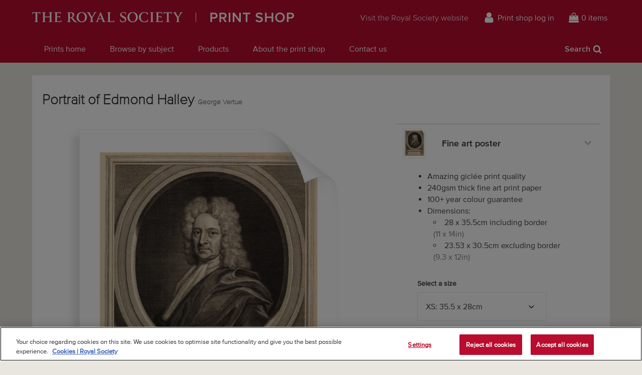

--- FILE ---
content_type: text/html; charset=utf-8
request_url: https://prints.royalsociety.org/products/portrait-of-edmond-halley-rs-19537
body_size: 22867
content:
<!doctype html>
<!--[if lte IE 9 ]><html class="lte-ie9"> <![endif]-->
<!--[if (gt IE 9)|!(IE)]><!--> <html> <!--<![endif]-->
<head>
  <meta charset="utf-8" />
  <!--[if IE]><meta http-equiv='X-UA-Compatible' content='IE=edge,chrome=1' /><![endif]-->

  





  <title>Portrait of Edmond Halley posters & prints by George Vertue</title>

  
  <meta name="description" content="Portrait of Edmond Halley posters, canvas prints, framed pictures, postcards & more by George Vertue. Handmade in the UK." />
  

  <link rel="canonical" href="https://prints.royalsociety.org/products/portrait-of-edmond-halley-rs-19537" />
  <meta name="viewport" content="width=device-width, initial-scale=1" />

  







  <meta property="og:type" content="product" />
  <meta name="twitter:card" content="summary_large_image" />
  <meta property="og:title" content="Portrait of Edmond Halley" />
  <meta property="og:price:amount" content="1.95" />
  <meta property="og:price:currency" content="GBP" />

  
  
    <meta name="twitter:description" content="Head and shoulders portrait of Edmond Halley, turned to the left [as viewed], looking directly out at the viewer. With a curled wig, a loose dark gown and a white necktie. In an oval frame, mounted on a plinth. From a portrait at the National Portrait Gallery.Inscribed below: ‘R. Philips pinxit   G Vertue Sculp.Edmundus Halleius R.S.S. Astronomus Regius et Geometriae Professor Savilianus’Engraving from MS/648/4, Collectanea Newtoniana. A collection of prints and original artworks relating to Sir Isaac Newton, compiled and arranged by Charles Turnor, 1837.Edmond Halley (1656-1742), British astronomer, was elected a Fellow of the Royal Society in 1678." />
    <meta property="og:image" content="http://prints.royalsociety.org/cdn/shop/products/rs-19537_600x.jpg?v=1624472065" />
    <meta property="og:image:secure_url" content="https://prints.royalsociety.org/cdn/shop/products/rs-19537_600x.jpg?v=1624472065" />
  







<meta property="og:url" content="https://prints.royalsociety.org/products/portrait-of-edmond-halley-rs-19537" />
<meta property="og:site_name" content="Royal Society Print Shop" />

<meta property="og:description" content="
    Portrait of Edmond Halley posters, canvas prints, framed pictures, postcards &amp;amp; more by George Vertue. Handmade in the UK.
  " />


  <!-- Google Tag Manager -->
  <!-- <script>(function(w,d,s,l,i){w[l]=w[l]||[];w[l].push({'gtm.start':
  new Date().getTime(),event:'gtm.js'});var f=d.getElementsByTagName(s)[0],
  j=d.createElement(s),dl=l!='dataLayer'?'&l='+l:'';j.async=true;j.src=
  'https://www.googletagmanager.com/gtm.js?id='+i+dl;f.parentNode.insertBefore(j,f);
  })(window,document,'script','dataLayer','GTM-WZP6N27');</script> -->
  <!-- End Google Tag Manager -->


  
  
  <meta name="google-site-verification" content="DA0eCcxuDvi_23jx0Yi1zin8HTS1qYWjLoE3g3_xPAU" />
  

  <link rel="shortcut icon" href="//prints.royalsociety.org/cdn/shop/t/1/assets/favicon.png?v=180394881954685386601521818269" type="image/png" />
<link rel="apple-touch-icon" href="//prints.royalsociety.org/cdn/shop/t/1/assets/apple-touch-icon-144x144.png?v=105408304511150336821521818268" type="image/png" sizes="144x144" />
<link rel="apple-touch-icon" href="//prints.royalsociety.org/cdn/shop/t/1/assets/apple-touch-icon-114x114.png?v=77098432421344516261521818268" type="image/png" sizes="114x114" />
<link rel="apple-touch-icon" href="//prints.royalsociety.org/cdn/shop/t/1/assets/apple-touch-icon-72x72.png?v=40136087967150453281521818269" type="image/png" sizes="72x72" />
<link rel="apple-touch-icon" href="//prints.royalsociety.org/cdn/shop/t/1/assets/apple-touch-icon.png?v=52752986104114844001521818268" type="image/png" />


  <script>window.performance && window.performance.mark && window.performance.mark('shopify.content_for_header.start');</script><meta id="shopify-digital-wallet" name="shopify-digital-wallet" content="/29884982/digital_wallets/dialog">
<meta name="shopify-checkout-api-token" content="b3468e030536c56051630e742e61373c">
<meta id="in-context-paypal-metadata" data-shop-id="29884982" data-venmo-supported="false" data-environment="production" data-locale="en_US" data-paypal-v4="true" data-currency="GBP">
<link rel="alternate" type="application/json+oembed" href="https://prints.royalsociety.org/products/portrait-of-edmond-halley-rs-19537.oembed">
<script async="async" src="/checkouts/internal/preloads.js?locale=en-GB"></script>
<link rel="preconnect" href="https://shop.app" crossorigin="anonymous">
<script async="async" src="https://shop.app/checkouts/internal/preloads.js?locale=en-GB&shop_id=29884982" crossorigin="anonymous"></script>
<script id="apple-pay-shop-capabilities" type="application/json">{"shopId":29884982,"countryCode":"GB","currencyCode":"GBP","merchantCapabilities":["supports3DS"],"merchantId":"gid:\/\/shopify\/Shop\/29884982","merchantName":"Royal Society Print Shop","requiredBillingContactFields":["postalAddress","email","phone"],"requiredShippingContactFields":["postalAddress","email","phone"],"shippingType":"shipping","supportedNetworks":["visa","maestro","masterCard","amex","discover","elo"],"total":{"type":"pending","label":"Royal Society Print Shop","amount":"1.00"},"shopifyPaymentsEnabled":true,"supportsSubscriptions":true}</script>
<script id="shopify-features" type="application/json">{"accessToken":"b3468e030536c56051630e742e61373c","betas":["rich-media-storefront-analytics"],"domain":"prints.royalsociety.org","predictiveSearch":true,"shopId":29884982,"locale":"en"}</script>
<script>var Shopify = Shopify || {};
Shopify.shop = "royal-society-print-shop.myshopify.com";
Shopify.locale = "en";
Shopify.currency = {"active":"GBP","rate":"1.0"};
Shopify.country = "GB";
Shopify.theme = {"name":"Royal Society Prints","id":30695850026,"schema_name":"MagnoliaBox Core","schema_version":"1.0.0","theme_store_id":796,"role":"main"};
Shopify.theme.handle = "null";
Shopify.theme.style = {"id":null,"handle":null};
Shopify.cdnHost = "prints.royalsociety.org/cdn";
Shopify.routes = Shopify.routes || {};
Shopify.routes.root = "/";</script>
<script type="module">!function(o){(o.Shopify=o.Shopify||{}).modules=!0}(window);</script>
<script>!function(o){function n(){var o=[];function n(){o.push(Array.prototype.slice.apply(arguments))}return n.q=o,n}var t=o.Shopify=o.Shopify||{};t.loadFeatures=n(),t.autoloadFeatures=n()}(window);</script>
<script>
  window.ShopifyPay = window.ShopifyPay || {};
  window.ShopifyPay.apiHost = "shop.app\/pay";
  window.ShopifyPay.redirectState = null;
</script>
<script id="shop-js-analytics" type="application/json">{"pageType":"product"}</script>
<script defer="defer" async type="module" src="//prints.royalsociety.org/cdn/shopifycloud/shop-js/modules/v2/client.init-shop-cart-sync_BdyHc3Nr.en.esm.js"></script>
<script defer="defer" async type="module" src="//prints.royalsociety.org/cdn/shopifycloud/shop-js/modules/v2/chunk.common_Daul8nwZ.esm.js"></script>
<script type="module">
  await import("//prints.royalsociety.org/cdn/shopifycloud/shop-js/modules/v2/client.init-shop-cart-sync_BdyHc3Nr.en.esm.js");
await import("//prints.royalsociety.org/cdn/shopifycloud/shop-js/modules/v2/chunk.common_Daul8nwZ.esm.js");

  window.Shopify.SignInWithShop?.initShopCartSync?.({"fedCMEnabled":true,"windoidEnabled":true});

</script>
<script>
  window.Shopify = window.Shopify || {};
  if (!window.Shopify.featureAssets) window.Shopify.featureAssets = {};
  window.Shopify.featureAssets['shop-js'] = {"shop-cart-sync":["modules/v2/client.shop-cart-sync_QYOiDySF.en.esm.js","modules/v2/chunk.common_Daul8nwZ.esm.js"],"init-fed-cm":["modules/v2/client.init-fed-cm_DchLp9rc.en.esm.js","modules/v2/chunk.common_Daul8nwZ.esm.js"],"shop-button":["modules/v2/client.shop-button_OV7bAJc5.en.esm.js","modules/v2/chunk.common_Daul8nwZ.esm.js"],"init-windoid":["modules/v2/client.init-windoid_DwxFKQ8e.en.esm.js","modules/v2/chunk.common_Daul8nwZ.esm.js"],"shop-cash-offers":["modules/v2/client.shop-cash-offers_DWtL6Bq3.en.esm.js","modules/v2/chunk.common_Daul8nwZ.esm.js","modules/v2/chunk.modal_CQq8HTM6.esm.js"],"shop-toast-manager":["modules/v2/client.shop-toast-manager_CX9r1SjA.en.esm.js","modules/v2/chunk.common_Daul8nwZ.esm.js"],"init-shop-email-lookup-coordinator":["modules/v2/client.init-shop-email-lookup-coordinator_UhKnw74l.en.esm.js","modules/v2/chunk.common_Daul8nwZ.esm.js"],"pay-button":["modules/v2/client.pay-button_DzxNnLDY.en.esm.js","modules/v2/chunk.common_Daul8nwZ.esm.js"],"avatar":["modules/v2/client.avatar_BTnouDA3.en.esm.js"],"init-shop-cart-sync":["modules/v2/client.init-shop-cart-sync_BdyHc3Nr.en.esm.js","modules/v2/chunk.common_Daul8nwZ.esm.js"],"shop-login-button":["modules/v2/client.shop-login-button_D8B466_1.en.esm.js","modules/v2/chunk.common_Daul8nwZ.esm.js","modules/v2/chunk.modal_CQq8HTM6.esm.js"],"init-customer-accounts-sign-up":["modules/v2/client.init-customer-accounts-sign-up_C8fpPm4i.en.esm.js","modules/v2/client.shop-login-button_D8B466_1.en.esm.js","modules/v2/chunk.common_Daul8nwZ.esm.js","modules/v2/chunk.modal_CQq8HTM6.esm.js"],"init-shop-for-new-customer-accounts":["modules/v2/client.init-shop-for-new-customer-accounts_CVTO0Ztu.en.esm.js","modules/v2/client.shop-login-button_D8B466_1.en.esm.js","modules/v2/chunk.common_Daul8nwZ.esm.js","modules/v2/chunk.modal_CQq8HTM6.esm.js"],"init-customer-accounts":["modules/v2/client.init-customer-accounts_dRgKMfrE.en.esm.js","modules/v2/client.shop-login-button_D8B466_1.en.esm.js","modules/v2/chunk.common_Daul8nwZ.esm.js","modules/v2/chunk.modal_CQq8HTM6.esm.js"],"shop-follow-button":["modules/v2/client.shop-follow-button_CkZpjEct.en.esm.js","modules/v2/chunk.common_Daul8nwZ.esm.js","modules/v2/chunk.modal_CQq8HTM6.esm.js"],"lead-capture":["modules/v2/client.lead-capture_BntHBhfp.en.esm.js","modules/v2/chunk.common_Daul8nwZ.esm.js","modules/v2/chunk.modal_CQq8HTM6.esm.js"],"checkout-modal":["modules/v2/client.checkout-modal_CfxcYbTm.en.esm.js","modules/v2/chunk.common_Daul8nwZ.esm.js","modules/v2/chunk.modal_CQq8HTM6.esm.js"],"shop-login":["modules/v2/client.shop-login_Da4GZ2H6.en.esm.js","modules/v2/chunk.common_Daul8nwZ.esm.js","modules/v2/chunk.modal_CQq8HTM6.esm.js"],"payment-terms":["modules/v2/client.payment-terms_MV4M3zvL.en.esm.js","modules/v2/chunk.common_Daul8nwZ.esm.js","modules/v2/chunk.modal_CQq8HTM6.esm.js"]};
</script>
<script id="__st">var __st={"a":29884982,"offset":0,"reqid":"9456248d-f041-48a5-af77-51c049c799f6-1769005208","pageurl":"prints.royalsociety.org\/products\/portrait-of-edmond-halley-rs-19537","u":"f054d7a1058e","p":"product","rtyp":"product","rid":6608860577834};</script>
<script>window.ShopifyPaypalV4VisibilityTracking = true;</script>
<script id="captcha-bootstrap">!function(){'use strict';const t='contact',e='account',n='new_comment',o=[[t,t],['blogs',n],['comments',n],[t,'customer']],c=[[e,'customer_login'],[e,'guest_login'],[e,'recover_customer_password'],[e,'create_customer']],r=t=>t.map((([t,e])=>`form[action*='/${t}']:not([data-nocaptcha='true']) input[name='form_type'][value='${e}']`)).join(','),a=t=>()=>t?[...document.querySelectorAll(t)].map((t=>t.form)):[];function s(){const t=[...o],e=r(t);return a(e)}const i='password',u='form_key',d=['recaptcha-v3-token','g-recaptcha-response','h-captcha-response',i],f=()=>{try{return window.sessionStorage}catch{return}},m='__shopify_v',_=t=>t.elements[u];function p(t,e,n=!1){try{const o=window.sessionStorage,c=JSON.parse(o.getItem(e)),{data:r}=function(t){const{data:e,action:n}=t;return t[m]||n?{data:e,action:n}:{data:t,action:n}}(c);for(const[e,n]of Object.entries(r))t.elements[e]&&(t.elements[e].value=n);n&&o.removeItem(e)}catch(o){console.error('form repopulation failed',{error:o})}}const l='form_type',E='cptcha';function T(t){t.dataset[E]=!0}const w=window,h=w.document,L='Shopify',v='ce_forms',y='captcha';let A=!1;((t,e)=>{const n=(g='f06e6c50-85a8-45c8-87d0-21a2b65856fe',I='https://cdn.shopify.com/shopifycloud/storefront-forms-hcaptcha/ce_storefront_forms_captcha_hcaptcha.v1.5.2.iife.js',D={infoText:'Protected by hCaptcha',privacyText:'Privacy',termsText:'Terms'},(t,e,n)=>{const o=w[L][v],c=o.bindForm;if(c)return c(t,g,e,D).then(n);var r;o.q.push([[t,g,e,D],n]),r=I,A||(h.body.append(Object.assign(h.createElement('script'),{id:'captcha-provider',async:!0,src:r})),A=!0)});var g,I,D;w[L]=w[L]||{},w[L][v]=w[L][v]||{},w[L][v].q=[],w[L][y]=w[L][y]||{},w[L][y].protect=function(t,e){n(t,void 0,e),T(t)},Object.freeze(w[L][y]),function(t,e,n,w,h,L){const[v,y,A,g]=function(t,e,n){const i=e?o:[],u=t?c:[],d=[...i,...u],f=r(d),m=r(i),_=r(d.filter((([t,e])=>n.includes(e))));return[a(f),a(m),a(_),s()]}(w,h,L),I=t=>{const e=t.target;return e instanceof HTMLFormElement?e:e&&e.form},D=t=>v().includes(t);t.addEventListener('submit',(t=>{const e=I(t);if(!e)return;const n=D(e)&&!e.dataset.hcaptchaBound&&!e.dataset.recaptchaBound,o=_(e),c=g().includes(e)&&(!o||!o.value);(n||c)&&t.preventDefault(),c&&!n&&(function(t){try{if(!f())return;!function(t){const e=f();if(!e)return;const n=_(t);if(!n)return;const o=n.value;o&&e.removeItem(o)}(t);const e=Array.from(Array(32),(()=>Math.random().toString(36)[2])).join('');!function(t,e){_(t)||t.append(Object.assign(document.createElement('input'),{type:'hidden',name:u})),t.elements[u].value=e}(t,e),function(t,e){const n=f();if(!n)return;const o=[...t.querySelectorAll(`input[type='${i}']`)].map((({name:t})=>t)),c=[...d,...o],r={};for(const[a,s]of new FormData(t).entries())c.includes(a)||(r[a]=s);n.setItem(e,JSON.stringify({[m]:1,action:t.action,data:r}))}(t,e)}catch(e){console.error('failed to persist form',e)}}(e),e.submit())}));const S=(t,e)=>{t&&!t.dataset[E]&&(n(t,e.some((e=>e===t))),T(t))};for(const o of['focusin','change'])t.addEventListener(o,(t=>{const e=I(t);D(e)&&S(e,y())}));const B=e.get('form_key'),M=e.get(l),P=B&&M;t.addEventListener('DOMContentLoaded',(()=>{const t=y();if(P)for(const e of t)e.elements[l].value===M&&p(e,B);[...new Set([...A(),...v().filter((t=>'true'===t.dataset.shopifyCaptcha))])].forEach((e=>S(e,t)))}))}(h,new URLSearchParams(w.location.search),n,t,e,['guest_login'])})(!0,!0)}();</script>
<script integrity="sha256-4kQ18oKyAcykRKYeNunJcIwy7WH5gtpwJnB7kiuLZ1E=" data-source-attribution="shopify.loadfeatures" defer="defer" src="//prints.royalsociety.org/cdn/shopifycloud/storefront/assets/storefront/load_feature-a0a9edcb.js" crossorigin="anonymous"></script>
<script crossorigin="anonymous" defer="defer" src="//prints.royalsociety.org/cdn/shopifycloud/storefront/assets/shopify_pay/storefront-65b4c6d7.js?v=20250812"></script>
<script data-source-attribution="shopify.dynamic_checkout.dynamic.init">var Shopify=Shopify||{};Shopify.PaymentButton=Shopify.PaymentButton||{isStorefrontPortableWallets:!0,init:function(){window.Shopify.PaymentButton.init=function(){};var t=document.createElement("script");t.src="https://prints.royalsociety.org/cdn/shopifycloud/portable-wallets/latest/portable-wallets.en.js",t.type="module",document.head.appendChild(t)}};
</script>
<script data-source-attribution="shopify.dynamic_checkout.buyer_consent">
  function portableWalletsHideBuyerConsent(e){var t=document.getElementById("shopify-buyer-consent"),n=document.getElementById("shopify-subscription-policy-button");t&&n&&(t.classList.add("hidden"),t.setAttribute("aria-hidden","true"),n.removeEventListener("click",e))}function portableWalletsShowBuyerConsent(e){var t=document.getElementById("shopify-buyer-consent"),n=document.getElementById("shopify-subscription-policy-button");t&&n&&(t.classList.remove("hidden"),t.removeAttribute("aria-hidden"),n.addEventListener("click",e))}window.Shopify?.PaymentButton&&(window.Shopify.PaymentButton.hideBuyerConsent=portableWalletsHideBuyerConsent,window.Shopify.PaymentButton.showBuyerConsent=portableWalletsShowBuyerConsent);
</script>
<script data-source-attribution="shopify.dynamic_checkout.cart.bootstrap">document.addEventListener("DOMContentLoaded",(function(){function t(){return document.querySelector("shopify-accelerated-checkout-cart, shopify-accelerated-checkout")}if(t())Shopify.PaymentButton.init();else{new MutationObserver((function(e,n){t()&&(Shopify.PaymentButton.init(),n.disconnect())})).observe(document.body,{childList:!0,subtree:!0})}}));
</script>
<link id="shopify-accelerated-checkout-styles" rel="stylesheet" media="screen" href="https://prints.royalsociety.org/cdn/shopifycloud/portable-wallets/latest/accelerated-checkout-backwards-compat.css" crossorigin="anonymous">
<style id="shopify-accelerated-checkout-cart">
        #shopify-buyer-consent {
  margin-top: 1em;
  display: inline-block;
  width: 100%;
}

#shopify-buyer-consent.hidden {
  display: none;
}

#shopify-subscription-policy-button {
  background: none;
  border: none;
  padding: 0;
  text-decoration: underline;
  font-size: inherit;
  cursor: pointer;
}

#shopify-subscription-policy-button::before {
  box-shadow: none;
}

      </style>

<script>window.performance && window.performance.mark && window.performance.mark('shopify.content_for_header.end');</script>

  <link href="//prints.royalsociety.org/cdn/shop/t/1/assets/site.css?v=116541443905487090991742573768" rel="stylesheet" type="text/css" media="all" />

  
  <link href="//fast.fonts.net/cssapi/e4d24f94-3d99-43af-8d93-4d18feb78b47.css" rel="stylesheet" type="text/css" media="all" />

  
  <script src="https://ajax.googleapis.com/ajax/libs/jquery/2.1.4/jquery.min.js" type="text/javascript"></script>

  <!-- OneTrust Cookies Consent Notice start for prints.royalsociety.org -->
  <script type="text/javascript" src="https://cdn-ukwest.onetrust.com/consent/66a109c5-a010-4700-977b-abc98a28a558/OtAutoBlock.js" ></script>
  <script src="https://cdn-ukwest.onetrust.com/scripttemplates/otSDKStub.js"  type="text/javascript" charset="UTF-8" data-domain-script="66a109c5-a010-4700-977b-abc98a28a558" ></script>
  <script type="text/javascript">
  function OptanonWrapper() { }
  </script>
  <!-- OneTrust Cookies Consent Notice end for prints.royalsociety.org -->
<link href="https://monorail-edge.shopifysvc.com" rel="dns-prefetch">
<script>(function(){if ("sendBeacon" in navigator && "performance" in window) {try {var session_token_from_headers = performance.getEntriesByType('navigation')[0].serverTiming.find(x => x.name == '_s').description;} catch {var session_token_from_headers = undefined;}var session_cookie_matches = document.cookie.match(/_shopify_s=([^;]*)/);var session_token_from_cookie = session_cookie_matches && session_cookie_matches.length === 2 ? session_cookie_matches[1] : "";var session_token = session_token_from_headers || session_token_from_cookie || "";function handle_abandonment_event(e) {var entries = performance.getEntries().filter(function(entry) {return /monorail-edge.shopifysvc.com/.test(entry.name);});if (!window.abandonment_tracked && entries.length === 0) {window.abandonment_tracked = true;var currentMs = Date.now();var navigation_start = performance.timing.navigationStart;var payload = {shop_id: 29884982,url: window.location.href,navigation_start,duration: currentMs - navigation_start,session_token,page_type: "product"};window.navigator.sendBeacon("https://monorail-edge.shopifysvc.com/v1/produce", JSON.stringify({schema_id: "online_store_buyer_site_abandonment/1.1",payload: payload,metadata: {event_created_at_ms: currentMs,event_sent_at_ms: currentMs}}));}}window.addEventListener('pagehide', handle_abandonment_event);}}());</script>
<script id="web-pixels-manager-setup">(function e(e,d,r,n,o){if(void 0===o&&(o={}),!Boolean(null===(a=null===(i=window.Shopify)||void 0===i?void 0:i.analytics)||void 0===a?void 0:a.replayQueue)){var i,a;window.Shopify=window.Shopify||{};var t=window.Shopify;t.analytics=t.analytics||{};var s=t.analytics;s.replayQueue=[],s.publish=function(e,d,r){return s.replayQueue.push([e,d,r]),!0};try{self.performance.mark("wpm:start")}catch(e){}var l=function(){var e={modern:/Edge?\/(1{2}[4-9]|1[2-9]\d|[2-9]\d{2}|\d{4,})\.\d+(\.\d+|)|Firefox\/(1{2}[4-9]|1[2-9]\d|[2-9]\d{2}|\d{4,})\.\d+(\.\d+|)|Chrom(ium|e)\/(9{2}|\d{3,})\.\d+(\.\d+|)|(Maci|X1{2}).+ Version\/(15\.\d+|(1[6-9]|[2-9]\d|\d{3,})\.\d+)([,.]\d+|)( \(\w+\)|)( Mobile\/\w+|) Safari\/|Chrome.+OPR\/(9{2}|\d{3,})\.\d+\.\d+|(CPU[ +]OS|iPhone[ +]OS|CPU[ +]iPhone|CPU IPhone OS|CPU iPad OS)[ +]+(15[._]\d+|(1[6-9]|[2-9]\d|\d{3,})[._]\d+)([._]\d+|)|Android:?[ /-](13[3-9]|1[4-9]\d|[2-9]\d{2}|\d{4,})(\.\d+|)(\.\d+|)|Android.+Firefox\/(13[5-9]|1[4-9]\d|[2-9]\d{2}|\d{4,})\.\d+(\.\d+|)|Android.+Chrom(ium|e)\/(13[3-9]|1[4-9]\d|[2-9]\d{2}|\d{4,})\.\d+(\.\d+|)|SamsungBrowser\/([2-9]\d|\d{3,})\.\d+/,legacy:/Edge?\/(1[6-9]|[2-9]\d|\d{3,})\.\d+(\.\d+|)|Firefox\/(5[4-9]|[6-9]\d|\d{3,})\.\d+(\.\d+|)|Chrom(ium|e)\/(5[1-9]|[6-9]\d|\d{3,})\.\d+(\.\d+|)([\d.]+$|.*Safari\/(?![\d.]+ Edge\/[\d.]+$))|(Maci|X1{2}).+ Version\/(10\.\d+|(1[1-9]|[2-9]\d|\d{3,})\.\d+)([,.]\d+|)( \(\w+\)|)( Mobile\/\w+|) Safari\/|Chrome.+OPR\/(3[89]|[4-9]\d|\d{3,})\.\d+\.\d+|(CPU[ +]OS|iPhone[ +]OS|CPU[ +]iPhone|CPU IPhone OS|CPU iPad OS)[ +]+(10[._]\d+|(1[1-9]|[2-9]\d|\d{3,})[._]\d+)([._]\d+|)|Android:?[ /-](13[3-9]|1[4-9]\d|[2-9]\d{2}|\d{4,})(\.\d+|)(\.\d+|)|Mobile Safari.+OPR\/([89]\d|\d{3,})\.\d+\.\d+|Android.+Firefox\/(13[5-9]|1[4-9]\d|[2-9]\d{2}|\d{4,})\.\d+(\.\d+|)|Android.+Chrom(ium|e)\/(13[3-9]|1[4-9]\d|[2-9]\d{2}|\d{4,})\.\d+(\.\d+|)|Android.+(UC? ?Browser|UCWEB|U3)[ /]?(15\.([5-9]|\d{2,})|(1[6-9]|[2-9]\d|\d{3,})\.\d+)\.\d+|SamsungBrowser\/(5\.\d+|([6-9]|\d{2,})\.\d+)|Android.+MQ{2}Browser\/(14(\.(9|\d{2,})|)|(1[5-9]|[2-9]\d|\d{3,})(\.\d+|))(\.\d+|)|K[Aa][Ii]OS\/(3\.\d+|([4-9]|\d{2,})\.\d+)(\.\d+|)/},d=e.modern,r=e.legacy,n=navigator.userAgent;return n.match(d)?"modern":n.match(r)?"legacy":"unknown"}(),u="modern"===l?"modern":"legacy",c=(null!=n?n:{modern:"",legacy:""})[u],f=function(e){return[e.baseUrl,"/wpm","/b",e.hashVersion,"modern"===e.buildTarget?"m":"l",".js"].join("")}({baseUrl:d,hashVersion:r,buildTarget:u}),m=function(e){var d=e.version,r=e.bundleTarget,n=e.surface,o=e.pageUrl,i=e.monorailEndpoint;return{emit:function(e){var a=e.status,t=e.errorMsg,s=(new Date).getTime(),l=JSON.stringify({metadata:{event_sent_at_ms:s},events:[{schema_id:"web_pixels_manager_load/3.1",payload:{version:d,bundle_target:r,page_url:o,status:a,surface:n,error_msg:t},metadata:{event_created_at_ms:s}}]});if(!i)return console&&console.warn&&console.warn("[Web Pixels Manager] No Monorail endpoint provided, skipping logging."),!1;try{return self.navigator.sendBeacon.bind(self.navigator)(i,l)}catch(e){}var u=new XMLHttpRequest;try{return u.open("POST",i,!0),u.setRequestHeader("Content-Type","text/plain"),u.send(l),!0}catch(e){return console&&console.warn&&console.warn("[Web Pixels Manager] Got an unhandled error while logging to Monorail."),!1}}}}({version:r,bundleTarget:l,surface:e.surface,pageUrl:self.location.href,monorailEndpoint:e.monorailEndpoint});try{o.browserTarget=l,function(e){var d=e.src,r=e.async,n=void 0===r||r,o=e.onload,i=e.onerror,a=e.sri,t=e.scriptDataAttributes,s=void 0===t?{}:t,l=document.createElement("script"),u=document.querySelector("head"),c=document.querySelector("body");if(l.async=n,l.src=d,a&&(l.integrity=a,l.crossOrigin="anonymous"),s)for(var f in s)if(Object.prototype.hasOwnProperty.call(s,f))try{l.dataset[f]=s[f]}catch(e){}if(o&&l.addEventListener("load",o),i&&l.addEventListener("error",i),u)u.appendChild(l);else{if(!c)throw new Error("Did not find a head or body element to append the script");c.appendChild(l)}}({src:f,async:!0,onload:function(){if(!function(){var e,d;return Boolean(null===(d=null===(e=window.Shopify)||void 0===e?void 0:e.analytics)||void 0===d?void 0:d.initialized)}()){var d=window.webPixelsManager.init(e)||void 0;if(d){var r=window.Shopify.analytics;r.replayQueue.forEach((function(e){var r=e[0],n=e[1],o=e[2];d.publishCustomEvent(r,n,o)})),r.replayQueue=[],r.publish=d.publishCustomEvent,r.visitor=d.visitor,r.initialized=!0}}},onerror:function(){return m.emit({status:"failed",errorMsg:"".concat(f," has failed to load")})},sri:function(e){var d=/^sha384-[A-Za-z0-9+/=]+$/;return"string"==typeof e&&d.test(e)}(c)?c:"",scriptDataAttributes:o}),m.emit({status:"loading"})}catch(e){m.emit({status:"failed",errorMsg:(null==e?void 0:e.message)||"Unknown error"})}}})({shopId: 29884982,storefrontBaseUrl: "https://prints.royalsociety.org",extensionsBaseUrl: "https://extensions.shopifycdn.com/cdn/shopifycloud/web-pixels-manager",monorailEndpoint: "https://monorail-edge.shopifysvc.com/unstable/produce_batch",surface: "storefront-renderer",enabledBetaFlags: ["2dca8a86"],webPixelsConfigList: [{"id":"929530237","configuration":"{\"config\":\"{\\\"pixel_id\\\":\\\"G-8CQXBLNBFD\\\",\\\"gtag_events\\\":[{\\\"type\\\":\\\"purchase\\\",\\\"action_label\\\":\\\"G-8CQXBLNBFD\\\"},{\\\"type\\\":\\\"page_view\\\",\\\"action_label\\\":\\\"G-8CQXBLNBFD\\\"},{\\\"type\\\":\\\"view_item\\\",\\\"action_label\\\":\\\"G-8CQXBLNBFD\\\"},{\\\"type\\\":\\\"search\\\",\\\"action_label\\\":\\\"G-8CQXBLNBFD\\\"},{\\\"type\\\":\\\"add_to_cart\\\",\\\"action_label\\\":\\\"G-8CQXBLNBFD\\\"},{\\\"type\\\":\\\"begin_checkout\\\",\\\"action_label\\\":\\\"G-8CQXBLNBFD\\\"},{\\\"type\\\":\\\"add_payment_info\\\",\\\"action_label\\\":\\\"G-8CQXBLNBFD\\\"}],\\\"enable_monitoring_mode\\\":false}\"}","eventPayloadVersion":"v1","runtimeContext":"OPEN","scriptVersion":"b2a88bafab3e21179ed38636efcd8a93","type":"APP","apiClientId":1780363,"privacyPurposes":[],"dataSharingAdjustments":{"protectedCustomerApprovalScopes":["read_customer_address","read_customer_email","read_customer_name","read_customer_personal_data","read_customer_phone"]}},{"id":"shopify-app-pixel","configuration":"{}","eventPayloadVersion":"v1","runtimeContext":"STRICT","scriptVersion":"0450","apiClientId":"shopify-pixel","type":"APP","privacyPurposes":["ANALYTICS","MARKETING"]},{"id":"shopify-custom-pixel","eventPayloadVersion":"v1","runtimeContext":"LAX","scriptVersion":"0450","apiClientId":"shopify-pixel","type":"CUSTOM","privacyPurposes":["ANALYTICS","MARKETING"]}],isMerchantRequest: false,initData: {"shop":{"name":"Royal Society Print Shop","paymentSettings":{"currencyCode":"GBP"},"myshopifyDomain":"royal-society-print-shop.myshopify.com","countryCode":"GB","storefrontUrl":"https:\/\/prints.royalsociety.org"},"customer":null,"cart":null,"checkout":null,"productVariants":[{"price":{"amount":17.95,"currencyCode":"GBP"},"product":{"title":"Portrait of Edmond Halley","vendor":"prodigi","id":"6608860577834","untranslatedTitle":"Portrait of Edmond Halley","url":"\/products\/portrait-of-edmond-halley-rs-19537","type":"ondemand"},"id":"39452768403498","image":{"src":"\/\/prints.royalsociety.org\/cdn\/shop\/products\/rs-19537.jpg?v=1624472065"},"sku":"MUS-FAPC1114","title":"Fine art poster \/ XS: 35.5 x 28cm \/ none","untranslatedTitle":"Fine art poster \/ XS: 35.5 x 28cm \/ none"},{"price":{"amount":22.95,"currencyCode":"GBP"},"product":{"title":"Portrait of Edmond Halley","vendor":"prodigi","id":"6608860577834","untranslatedTitle":"Portrait of Edmond Halley","url":"\/products\/portrait-of-edmond-halley-rs-19537","type":"ondemand"},"id":"39452768436266","image":{"src":"\/\/prints.royalsociety.org\/cdn\/shop\/products\/rs-19537.jpg?v=1624472065"},"sku":"MUS-FAPC1616","title":"Fine art poster \/ S: 40 x 30cm \/ none","untranslatedTitle":"Fine art poster \/ S: 40 x 30cm \/ none"},{"price":{"amount":28.95,"currencyCode":"GBP"},"product":{"title":"Portrait of Edmond Halley","vendor":"prodigi","id":"6608860577834","untranslatedTitle":"Portrait of Edmond Halley","url":"\/products\/portrait-of-edmond-halley-rs-19537","type":"ondemand"},"id":"39452768469034","image":{"src":"\/\/prints.royalsociety.org\/cdn\/shop\/products\/rs-19537.jpg?v=1624472065"},"sku":"MUS-FAPC2020","title":"Fine art poster \/ M: 50 x 40cm \/ none","untranslatedTitle":"Fine art poster \/ M: 50 x 40cm \/ none"},{"price":{"amount":39.95,"currencyCode":"GBP"},"product":{"title":"Portrait of Edmond Halley","vendor":"prodigi","id":"6608860577834","untranslatedTitle":"Portrait of Edmond Halley","url":"\/products\/portrait-of-edmond-halley-rs-19537","type":"ondemand"},"id":"39452768501802","image":{"src":"\/\/prints.royalsociety.org\/cdn\/shop\/products\/rs-19537.jpg?v=1624472065"},"sku":"MUS-FAPC2828","title":"Fine art poster \/ L: 70 x 50cm \/ none","untranslatedTitle":"Fine art poster \/ L: 70 x 50cm \/ none"},{"price":{"amount":49.95,"currencyCode":"GBP"},"product":{"title":"Portrait of Edmond Halley","vendor":"prodigi","id":"6608860577834","untranslatedTitle":"Portrait of Edmond Halley","url":"\/products\/portrait-of-edmond-halley-rs-19537","type":"ondemand"},"id":"39452768534570","image":{"src":"\/\/prints.royalsociety.org\/cdn\/shop\/products\/rs-19537.jpg?v=1624472065"},"sku":"MUS-FAPC3232","title":"Fine art poster \/ XL: 80 x 60cm \/ none","untranslatedTitle":"Fine art poster \/ XL: 80 x 60cm \/ none"},{"price":{"amount":59.95,"currencyCode":"GBP"},"product":{"title":"Portrait of Edmond Halley","vendor":"prodigi","id":"6608860577834","untranslatedTitle":"Portrait of Edmond Halley","url":"\/products\/portrait-of-edmond-halley-rs-19537","type":"ondemand"},"id":"39452768567338","image":{"src":"\/\/prints.royalsociety.org\/cdn\/shop\/products\/rs-19537.jpg?v=1624472065"},"sku":"MUS-FAPC4040","title":"Fine art poster \/ XXL: 100 x 70cm \/ none","untranslatedTitle":"Fine art poster \/ XXL: 100 x 70cm \/ none"},{"price":{"amount":74.95,"currencyCode":"GBP"},"product":{"title":"Portrait of Edmond Halley","vendor":"prodigi","id":"6608860577834","untranslatedTitle":"Portrait of Edmond Halley","url":"\/products\/portrait-of-edmond-halley-rs-19537","type":"ondemand"},"id":"39452768600106","image":{"src":"\/\/prints.royalsociety.org\/cdn\/shop\/products\/rs-19537.jpg?v=1624472065"},"sku":"MUS-FAPC4848","title":"Fine art poster \/ XXXL: 120 x 100cm \/ none","untranslatedTitle":"Fine art poster \/ XXXL: 120 x 100cm \/ none"},{"price":{"amount":39.95,"currencyCode":"GBP"},"product":{"title":"Portrait of Edmond Halley","vendor":"prodigi","id":"6608860577834","untranslatedTitle":"Portrait of Edmond Halley","url":"\/products\/portrait-of-edmond-halley-rs-19537","type":"ondemand"},"id":"39452768632874","image":{"src":"\/\/prints.royalsociety.org\/cdn\/shop\/products\/rs-19537.jpg?v=1624472065"},"sku":"MUS-FAFP1114","title":"Framed picture \/ XS: 35.5 x 28cm \/ none","untranslatedTitle":"Framed picture \/ XS: 35.5 x 28cm \/ none"},{"price":{"amount":49.95,"currencyCode":"GBP"},"product":{"title":"Portrait of Edmond Halley","vendor":"prodigi","id":"6608860577834","untranslatedTitle":"Portrait of Edmond Halley","url":"\/products\/portrait-of-edmond-halley-rs-19537","type":"ondemand"},"id":"39452768665642","image":{"src":"\/\/prints.royalsociety.org\/cdn\/shop\/products\/rs-19537.jpg?v=1624472065"},"sku":"MUS-FAFP1616","title":"Framed picture \/ S: 40 x 30cm \/ none","untranslatedTitle":"Framed picture \/ S: 40 x 30cm \/ none"},{"price":{"amount":64.95,"currencyCode":"GBP"},"product":{"title":"Portrait of Edmond Halley","vendor":"prodigi","id":"6608860577834","untranslatedTitle":"Portrait of Edmond Halley","url":"\/products\/portrait-of-edmond-halley-rs-19537","type":"ondemand"},"id":"39452768698410","image":{"src":"\/\/prints.royalsociety.org\/cdn\/shop\/products\/rs-19537.jpg?v=1624472065"},"sku":"MUS-FAFP2020","title":"Framed picture \/ M: 50 x 40cm \/ none","untranslatedTitle":"Framed picture \/ M: 50 x 40cm \/ none"},{"price":{"amount":89.95,"currencyCode":"GBP"},"product":{"title":"Portrait of Edmond Halley","vendor":"prodigi","id":"6608860577834","untranslatedTitle":"Portrait of Edmond Halley","url":"\/products\/portrait-of-edmond-halley-rs-19537","type":"ondemand"},"id":"39452768731178","image":{"src":"\/\/prints.royalsociety.org\/cdn\/shop\/products\/rs-19537.jpg?v=1624472065"},"sku":"MUS-FAFP2828","title":"Framed picture \/ L: 70 x 50cm \/ none","untranslatedTitle":"Framed picture \/ L: 70 x 50cm \/ none"},{"price":{"amount":114.95,"currencyCode":"GBP"},"product":{"title":"Portrait of Edmond Halley","vendor":"prodigi","id":"6608860577834","untranslatedTitle":"Portrait of Edmond Halley","url":"\/products\/portrait-of-edmond-halley-rs-19537","type":"ondemand"},"id":"39452768763946","image":{"src":"\/\/prints.royalsociety.org\/cdn\/shop\/products\/rs-19537.jpg?v=1624472065"},"sku":"MUS-FAFP4040","title":"Framed picture \/ XL: 100 x 70cm \/ none","untranslatedTitle":"Framed picture \/ XL: 100 x 70cm \/ none"},{"price":{"amount":33.95,"currencyCode":"GBP"},"product":{"title":"Portrait of Edmond Halley","vendor":"prodigi","id":"6608860577834","untranslatedTitle":"Portrait of Edmond Halley","url":"\/products\/portrait-of-edmond-halley-rs-19537","type":"ondemand"},"id":"39452768796714","image":{"src":"\/\/prints.royalsociety.org\/cdn\/shop\/products\/rs-19537.jpg?v=1624472065"},"sku":"MUS-CS1212","title":"Canvas \/ XS: 30cm \/ Stretched","untranslatedTitle":"Canvas \/ XS: 30cm \/ Stretched"},{"price":{"amount":44.95,"currencyCode":"GBP"},"product":{"title":"Portrait of Edmond Halley","vendor":"prodigi","id":"6608860577834","untranslatedTitle":"Portrait of Edmond Halley","url":"\/products\/portrait-of-edmond-halley-rs-19537","type":"ondemand"},"id":"39452768829482","image":{"src":"\/\/prints.royalsociety.org\/cdn\/shop\/products\/rs-19537.jpg?v=1624472065"},"sku":"MUS-CS1616","title":"Canvas \/ S: 40cm \/ Stretched","untranslatedTitle":"Canvas \/ S: 40cm \/ Stretched"},{"price":{"amount":55.95,"currencyCode":"GBP"},"product":{"title":"Portrait of Edmond Halley","vendor":"prodigi","id":"6608860577834","untranslatedTitle":"Portrait of Edmond Halley","url":"\/products\/portrait-of-edmond-halley-rs-19537","type":"ondemand"},"id":"39452768862250","image":{"src":"\/\/prints.royalsociety.org\/cdn\/shop\/products\/rs-19537.jpg?v=1624472065"},"sku":"MUS-CS2424","title":"Canvas \/ M: 60cm \/ Stretched","untranslatedTitle":"Canvas \/ M: 60cm \/ Stretched"},{"price":{"amount":89.95,"currencyCode":"GBP"},"product":{"title":"Portrait of Edmond Halley","vendor":"prodigi","id":"6608860577834","untranslatedTitle":"Portrait of Edmond Halley","url":"\/products\/portrait-of-edmond-halley-rs-19537","type":"ondemand"},"id":"39452768895018","image":{"src":"\/\/prints.royalsociety.org\/cdn\/shop\/products\/rs-19537.jpg?v=1624472065"},"sku":"MUS-CS3232","title":"Canvas \/ L: 80cm \/ Stretched","untranslatedTitle":"Canvas \/ L: 80cm \/ Stretched"},{"price":{"amount":114.95,"currencyCode":"GBP"},"product":{"title":"Portrait of Edmond Halley","vendor":"prodigi","id":"6608860577834","untranslatedTitle":"Portrait of Edmond Halley","url":"\/products\/portrait-of-edmond-halley-rs-19537","type":"ondemand"},"id":"39452768927786","image":{"src":"\/\/prints.royalsociety.org\/cdn\/shop\/products\/rs-19537.jpg?v=1624472065"},"sku":"MUS-CS4040","title":"Canvas \/ XL: 100cm \/ Stretched","untranslatedTitle":"Canvas \/ XL: 100cm \/ Stretched"},{"price":{"amount":54.95,"currencyCode":"GBP"},"product":{"title":"Portrait of Edmond Halley","vendor":"prodigi","id":"6608860577834","untranslatedTitle":"Portrait of Edmond Halley","url":"\/products\/portrait-of-edmond-halley-rs-19537","type":"ondemand"},"id":"39452768960554","image":{"src":"\/\/prints.royalsociety.org\/cdn\/shop\/products\/rs-19537.jpg?v=1624472065"},"sku":"MUS-FFCF1212","title":"Canvas \/ XS: 30cm \/ Float frame","untranslatedTitle":"Canvas \/ XS: 30cm \/ Float frame"},{"price":{"amount":69.95,"currencyCode":"GBP"},"product":{"title":"Portrait of Edmond Halley","vendor":"prodigi","id":"6608860577834","untranslatedTitle":"Portrait of Edmond Halley","url":"\/products\/portrait-of-edmond-halley-rs-19537","type":"ondemand"},"id":"39452768993322","image":{"src":"\/\/prints.royalsociety.org\/cdn\/shop\/products\/rs-19537.jpg?v=1624472065"},"sku":"MUS-FFCF1616","title":"Canvas \/ S: 40cm \/ Float frame","untranslatedTitle":"Canvas \/ S: 40cm \/ Float frame"},{"price":{"amount":89.95,"currencyCode":"GBP"},"product":{"title":"Portrait of Edmond Halley","vendor":"prodigi","id":"6608860577834","untranslatedTitle":"Portrait of Edmond Halley","url":"\/products\/portrait-of-edmond-halley-rs-19537","type":"ondemand"},"id":"39452769026090","image":{"src":"\/\/prints.royalsociety.org\/cdn\/shop\/products\/rs-19537.jpg?v=1624472065"},"sku":"MUS-FFCF2424","title":"Canvas \/ M: 60cm \/ Float frame","untranslatedTitle":"Canvas \/ M: 60cm \/ Float frame"},{"price":{"amount":124.95,"currencyCode":"GBP"},"product":{"title":"Portrait of Edmond Halley","vendor":"prodigi","id":"6608860577834","untranslatedTitle":"Portrait of Edmond Halley","url":"\/products\/portrait-of-edmond-halley-rs-19537","type":"ondemand"},"id":"39452769058858","image":{"src":"\/\/prints.royalsociety.org\/cdn\/shop\/products\/rs-19537.jpg?v=1624472065"},"sku":"MUS-FFCF3232","title":"Canvas \/ L: 80cm \/ Float frame","untranslatedTitle":"Canvas \/ L: 80cm \/ Float frame"},{"price":{"amount":159.95,"currencyCode":"GBP"},"product":{"title":"Portrait of Edmond Halley","vendor":"prodigi","id":"6608860577834","untranslatedTitle":"Portrait of Edmond Halley","url":"\/products\/portrait-of-edmond-halley-rs-19537","type":"ondemand"},"id":"39452769091626","image":{"src":"\/\/prints.royalsociety.org\/cdn\/shop\/products\/rs-19537.jpg?v=1624472065"},"sku":"MUS-FFCF4040","title":"Canvas \/ XL: 100cm \/ Float frame","untranslatedTitle":"Canvas \/ XL: 100cm \/ Float frame"},{"price":{"amount":17.95,"currencyCode":"GBP"},"product":{"title":"Portrait of Edmond Halley","vendor":"prodigi","id":"6608860577834","untranslatedTitle":"Portrait of Edmond Halley","url":"\/products\/portrait-of-edmond-halley-rs-19537","type":"ondemand"},"id":"39452769124394","image":{"src":"\/\/prints.royalsociety.org\/cdn\/shop\/products\/rs-19537.jpg?v=1624472065"},"sku":"MUS-CU1212","title":"Canvas \/ XS: 30cm \/ Rolled","untranslatedTitle":"Canvas \/ XS: 30cm \/ Rolled"},{"price":{"amount":22.95,"currencyCode":"GBP"},"product":{"title":"Portrait of Edmond Halley","vendor":"prodigi","id":"6608860577834","untranslatedTitle":"Portrait of Edmond Halley","url":"\/products\/portrait-of-edmond-halley-rs-19537","type":"ondemand"},"id":"39452769157162","image":{"src":"\/\/prints.royalsociety.org\/cdn\/shop\/products\/rs-19537.jpg?v=1624472065"},"sku":"MUS-CU1616","title":"Canvas \/ S: 40cm \/ Rolled","untranslatedTitle":"Canvas \/ S: 40cm \/ Rolled"},{"price":{"amount":34.95,"currencyCode":"GBP"},"product":{"title":"Portrait of Edmond Halley","vendor":"prodigi","id":"6608860577834","untranslatedTitle":"Portrait of Edmond Halley","url":"\/products\/portrait-of-edmond-halley-rs-19537","type":"ondemand"},"id":"39452769189930","image":{"src":"\/\/prints.royalsociety.org\/cdn\/shop\/products\/rs-19537.jpg?v=1624472065"},"sku":"MUS-CU2424","title":"Canvas \/ M: 60cm \/ Rolled","untranslatedTitle":"Canvas \/ M: 60cm \/ Rolled"},{"price":{"amount":42.95,"currencyCode":"GBP"},"product":{"title":"Portrait of Edmond Halley","vendor":"prodigi","id":"6608860577834","untranslatedTitle":"Portrait of Edmond Halley","url":"\/products\/portrait-of-edmond-halley-rs-19537","type":"ondemand"},"id":"39452769222698","image":{"src":"\/\/prints.royalsociety.org\/cdn\/shop\/products\/rs-19537.jpg?v=1624472065"},"sku":"MUS-CU3232","title":"Canvas \/ L: 80cm \/ Rolled","untranslatedTitle":"Canvas \/ L: 80cm \/ Rolled"},{"price":{"amount":55.95,"currencyCode":"GBP"},"product":{"title":"Portrait of Edmond Halley","vendor":"prodigi","id":"6608860577834","untranslatedTitle":"Portrait of Edmond Halley","url":"\/products\/portrait-of-edmond-halley-rs-19537","type":"ondemand"},"id":"39452769255466","image":{"src":"\/\/prints.royalsociety.org\/cdn\/shop\/products\/rs-19537.jpg?v=1624472065"},"sku":"MUS-CU4040","title":"Canvas \/ XL: 100cm \/ Rolled","untranslatedTitle":"Canvas \/ XL: 100cm \/ Rolled"},{"price":{"amount":1.95,"currencyCode":"GBP"},"product":{"title":"Portrait of Edmond Halley","vendor":"prodigi","id":"6608860577834","untranslatedTitle":"Portrait of Edmond Halley","url":"\/products\/portrait-of-edmond-halley-rs-19537","type":"ondemand"},"id":"39452769288234","image":{"src":"\/\/prints.royalsociety.org\/cdn\/shop\/products\/rs-19537.jpg?v=1624472065"},"sku":"MUS-PCRD-SML","title":"Postcard \/ Standard: 14.8 x 10.5cm \/ Single","untranslatedTitle":"Postcard \/ Standard: 14.8 x 10.5cm \/ Single"},{"price":{"amount":5.95,"currencyCode":"GBP"},"product":{"title":"Portrait of Edmond Halley","vendor":"prodigi","id":"6608860577834","untranslatedTitle":"Portrait of Edmond Halley","url":"\/products\/portrait-of-edmond-halley-rs-19537","type":"ondemand"},"id":"39452769321002","image":{"src":"\/\/prints.royalsociety.org\/cdn\/shop\/products\/rs-19537.jpg?v=1624472065"},"sku":"MUS-PCRD-4SML","title":"Postcard \/ Standard: 14.8 x 10.5cm \/ 4-pack","untranslatedTitle":"Postcard \/ Standard: 14.8 x 10.5cm \/ 4-pack"},{"price":{"amount":9.95,"currencyCode":"GBP"},"product":{"title":"Portrait of Edmond Halley","vendor":"prodigi","id":"6608860577834","untranslatedTitle":"Portrait of Edmond Halley","url":"\/products\/portrait-of-edmond-halley-rs-19537","type":"ondemand"},"id":"39452769353770","image":{"src":"\/\/prints.royalsociety.org\/cdn\/shop\/products\/rs-19537.jpg?v=1624472065"},"sku":"MUS-PCRD-8SML","title":"Postcard \/ Standard: 14.8 x 10.5cm \/ 8-pack","untranslatedTitle":"Postcard \/ Standard: 14.8 x 10.5cm \/ 8-pack"},{"price":{"amount":18.95,"currencyCode":"GBP"},"product":{"title":"Portrait of Edmond Halley","vendor":"prodigi","id":"6608860577834","untranslatedTitle":"Portrait of Edmond Halley","url":"\/products\/portrait-of-edmond-halley-rs-19537","type":"ondemand"},"id":"39452769386538","image":{"src":"\/\/prints.royalsociety.org\/cdn\/shop\/products\/rs-19537.jpg?v=1624472065"},"sku":"MUS-PCRD-16SML","title":"Postcard \/ Standard: 14.8 x 10.5cm \/ 16-pack","untranslatedTitle":"Postcard \/ Standard: 14.8 x 10.5cm \/ 16-pack"},{"price":{"amount":2.95,"currencyCode":"GBP"},"product":{"title":"Portrait of Edmond Halley","vendor":"prodigi","id":"6608860577834","untranslatedTitle":"Portrait of Edmond Halley","url":"\/products\/portrait-of-edmond-halley-rs-19537","type":"ondemand"},"id":"39452769419306","image":{"src":"\/\/prints.royalsociety.org\/cdn\/shop\/products\/rs-19537.jpg?v=1624472065"},"sku":"MUS-PCRD-LRG","title":"Postcard \/ Large: 21 x 14.8cm \/ Single","untranslatedTitle":"Postcard \/ Large: 21 x 14.8cm \/ Single"},{"price":{"amount":7.95,"currencyCode":"GBP"},"product":{"title":"Portrait of Edmond Halley","vendor":"prodigi","id":"6608860577834","untranslatedTitle":"Portrait of Edmond Halley","url":"\/products\/portrait-of-edmond-halley-rs-19537","type":"ondemand"},"id":"39452769452074","image":{"src":"\/\/prints.royalsociety.org\/cdn\/shop\/products\/rs-19537.jpg?v=1624472065"},"sku":"MUS-PCRD-4LRG","title":"Postcard \/ Large: 21 x 14.8cm \/ 4-pack","untranslatedTitle":"Postcard \/ Large: 21 x 14.8cm \/ 4-pack"},{"price":{"amount":12.95,"currencyCode":"GBP"},"product":{"title":"Portrait of Edmond Halley","vendor":"prodigi","id":"6608860577834","untranslatedTitle":"Portrait of Edmond Halley","url":"\/products\/portrait-of-edmond-halley-rs-19537","type":"ondemand"},"id":"39452769484842","image":{"src":"\/\/prints.royalsociety.org\/cdn\/shop\/products\/rs-19537.jpg?v=1624472065"},"sku":"MUS-PCRD-8LRG","title":"Postcard \/ Large: 21 x 14.8cm \/ 8-pack","untranslatedTitle":"Postcard \/ Large: 21 x 14.8cm \/ 8-pack"},{"price":{"amount":19.95,"currencyCode":"GBP"},"product":{"title":"Portrait of Edmond Halley","vendor":"prodigi","id":"6608860577834","untranslatedTitle":"Portrait of Edmond Halley","url":"\/products\/portrait-of-edmond-halley-rs-19537","type":"ondemand"},"id":"39452769517610","image":{"src":"\/\/prints.royalsociety.org\/cdn\/shop\/products\/rs-19537.jpg?v=1624472065"},"sku":"MUS-PCRD-16LRG","title":"Postcard \/ Large: 21 x 14.8cm \/ 16-pack","untranslatedTitle":"Postcard \/ Large: 21 x 14.8cm \/ 16-pack"},{"price":{"amount":2.5,"currencyCode":"GBP"},"product":{"title":"Portrait of Edmond Halley","vendor":"prodigi","id":"6608860577834","untranslatedTitle":"Portrait of Edmond Halley","url":"\/products\/portrait-of-edmond-halley-rs-19537","type":"ondemand"},"id":"39452769550378","image":{"src":"\/\/prints.royalsociety.org\/cdn\/shop\/products\/rs-19537.jpg?v=1624472065"},"sku":"MUS-GCRD-SML","title":"Greetings card \/ Standard: 14.8 x 10.5cm \/ Single","untranslatedTitle":"Greetings card \/ Standard: 14.8 x 10.5cm \/ Single"},{"price":{"amount":8.95,"currencyCode":"GBP"},"product":{"title":"Portrait of Edmond Halley","vendor":"prodigi","id":"6608860577834","untranslatedTitle":"Portrait of Edmond Halley","url":"\/products\/portrait-of-edmond-halley-rs-19537","type":"ondemand"},"id":"39452769583146","image":{"src":"\/\/prints.royalsociety.org\/cdn\/shop\/products\/rs-19537.jpg?v=1624472065"},"sku":"MUS-GCRD-4SML","title":"Greetings card \/ Standard: 14.8 x 10.5cm \/ 4-pack","untranslatedTitle":"Greetings card \/ Standard: 14.8 x 10.5cm \/ 4-pack"},{"price":{"amount":15.95,"currencyCode":"GBP"},"product":{"title":"Portrait of Edmond Halley","vendor":"prodigi","id":"6608860577834","untranslatedTitle":"Portrait of Edmond Halley","url":"\/products\/portrait-of-edmond-halley-rs-19537","type":"ondemand"},"id":"39452769615914","image":{"src":"\/\/prints.royalsociety.org\/cdn\/shop\/products\/rs-19537.jpg?v=1624472065"},"sku":"MUS-GCRD-8SML","title":"Greetings card \/ Standard: 14.8 x 10.5cm \/ 8-pack","untranslatedTitle":"Greetings card \/ Standard: 14.8 x 10.5cm \/ 8-pack"},{"price":{"amount":26.95,"currencyCode":"GBP"},"product":{"title":"Portrait of Edmond Halley","vendor":"prodigi","id":"6608860577834","untranslatedTitle":"Portrait of Edmond Halley","url":"\/products\/portrait-of-edmond-halley-rs-19537","type":"ondemand"},"id":"39452769648682","image":{"src":"\/\/prints.royalsociety.org\/cdn\/shop\/products\/rs-19537.jpg?v=1624472065"},"sku":"MUS-GCRD-16SML","title":"Greetings card \/ Standard: 14.8 x 10.5cm \/ 16-pack","untranslatedTitle":"Greetings card \/ Standard: 14.8 x 10.5cm \/ 16-pack"},{"price":{"amount":3.5,"currencyCode":"GBP"},"product":{"title":"Portrait of Edmond Halley","vendor":"prodigi","id":"6608860577834","untranslatedTitle":"Portrait of Edmond Halley","url":"\/products\/portrait-of-edmond-halley-rs-19537","type":"ondemand"},"id":"39452769681450","image":{"src":"\/\/prints.royalsociety.org\/cdn\/shop\/products\/rs-19537.jpg?v=1624472065"},"sku":"MUS-GCRD-LRG","title":"Greetings card \/ Large: 21 x 14.8cm \/ Single","untranslatedTitle":"Greetings card \/ Large: 21 x 14.8cm \/ Single"},{"price":{"amount":11.95,"currencyCode":"GBP"},"product":{"title":"Portrait of Edmond Halley","vendor":"prodigi","id":"6608860577834","untranslatedTitle":"Portrait of Edmond Halley","url":"\/products\/portrait-of-edmond-halley-rs-19537","type":"ondemand"},"id":"39452769714218","image":{"src":"\/\/prints.royalsociety.org\/cdn\/shop\/products\/rs-19537.jpg?v=1624472065"},"sku":"MUS-GCRD-4LRG","title":"Greetings card \/ Large: 21 x 14.8cm \/ 4-pack","untranslatedTitle":"Greetings card \/ Large: 21 x 14.8cm \/ 4-pack"},{"price":{"amount":19.95,"currencyCode":"GBP"},"product":{"title":"Portrait of Edmond Halley","vendor":"prodigi","id":"6608860577834","untranslatedTitle":"Portrait of Edmond Halley","url":"\/products\/portrait-of-edmond-halley-rs-19537","type":"ondemand"},"id":"39452769746986","image":{"src":"\/\/prints.royalsociety.org\/cdn\/shop\/products\/rs-19537.jpg?v=1624472065"},"sku":"MUS-GCRD-8LRG","title":"Greetings card \/ Large: 21 x 14.8cm \/ 8-pack","untranslatedTitle":"Greetings card \/ Large: 21 x 14.8cm \/ 8-pack"},{"price":{"amount":33.95,"currencyCode":"GBP"},"product":{"title":"Portrait of Edmond Halley","vendor":"prodigi","id":"6608860577834","untranslatedTitle":"Portrait of Edmond Halley","url":"\/products\/portrait-of-edmond-halley-rs-19537","type":"ondemand"},"id":"39452769779754","image":{"src":"\/\/prints.royalsociety.org\/cdn\/shop\/products\/rs-19537.jpg?v=1624472065"},"sku":"MUS-GCRD-16LRG","title":"Greetings card \/ Large: 21 x 14.8cm \/ 16-pack","untranslatedTitle":"Greetings card \/ Large: 21 x 14.8cm \/ 16-pack"}],"purchasingCompany":null},},"https://prints.royalsociety.org/cdn","fcfee988w5aeb613cpc8e4bc33m6693e112",{"modern":"","legacy":""},{"shopId":"29884982","storefrontBaseUrl":"https:\/\/prints.royalsociety.org","extensionBaseUrl":"https:\/\/extensions.shopifycdn.com\/cdn\/shopifycloud\/web-pixels-manager","surface":"storefront-renderer","enabledBetaFlags":"[\"2dca8a86\"]","isMerchantRequest":"false","hashVersion":"fcfee988w5aeb613cpc8e4bc33m6693e112","publish":"custom","events":"[[\"page_viewed\",{}],[\"product_viewed\",{\"productVariant\":{\"price\":{\"amount\":17.95,\"currencyCode\":\"GBP\"},\"product\":{\"title\":\"Portrait of Edmond Halley\",\"vendor\":\"prodigi\",\"id\":\"6608860577834\",\"untranslatedTitle\":\"Portrait of Edmond Halley\",\"url\":\"\/products\/portrait-of-edmond-halley-rs-19537\",\"type\":\"ondemand\"},\"id\":\"39452768403498\",\"image\":{\"src\":\"\/\/prints.royalsociety.org\/cdn\/shop\/products\/rs-19537.jpg?v=1624472065\"},\"sku\":\"MUS-FAPC1114\",\"title\":\"Fine art poster \/ XS: 35.5 x 28cm \/ none\",\"untranslatedTitle\":\"Fine art poster \/ XS: 35.5 x 28cm \/ none\"}}]]"});</script><script>
  window.ShopifyAnalytics = window.ShopifyAnalytics || {};
  window.ShopifyAnalytics.meta = window.ShopifyAnalytics.meta || {};
  window.ShopifyAnalytics.meta.currency = 'GBP';
  var meta = {"product":{"id":6608860577834,"gid":"gid:\/\/shopify\/Product\/6608860577834","vendor":"prodigi","type":"ondemand","handle":"portrait-of-edmond-halley-rs-19537","variants":[{"id":39452768403498,"price":1795,"name":"Portrait of Edmond Halley - Fine art poster \/ XS: 35.5 x 28cm \/ none","public_title":"Fine art poster \/ XS: 35.5 x 28cm \/ none","sku":"MUS-FAPC1114"},{"id":39452768436266,"price":2295,"name":"Portrait of Edmond Halley - Fine art poster \/ S: 40 x 30cm \/ none","public_title":"Fine art poster \/ S: 40 x 30cm \/ none","sku":"MUS-FAPC1616"},{"id":39452768469034,"price":2895,"name":"Portrait of Edmond Halley - Fine art poster \/ M: 50 x 40cm \/ none","public_title":"Fine art poster \/ M: 50 x 40cm \/ none","sku":"MUS-FAPC2020"},{"id":39452768501802,"price":3995,"name":"Portrait of Edmond Halley - Fine art poster \/ L: 70 x 50cm \/ none","public_title":"Fine art poster \/ L: 70 x 50cm \/ none","sku":"MUS-FAPC2828"},{"id":39452768534570,"price":4995,"name":"Portrait of Edmond Halley - Fine art poster \/ XL: 80 x 60cm \/ none","public_title":"Fine art poster \/ XL: 80 x 60cm \/ none","sku":"MUS-FAPC3232"},{"id":39452768567338,"price":5995,"name":"Portrait of Edmond Halley - Fine art poster \/ XXL: 100 x 70cm \/ none","public_title":"Fine art poster \/ XXL: 100 x 70cm \/ none","sku":"MUS-FAPC4040"},{"id":39452768600106,"price":7495,"name":"Portrait of Edmond Halley - Fine art poster \/ XXXL: 120 x 100cm \/ none","public_title":"Fine art poster \/ XXXL: 120 x 100cm \/ none","sku":"MUS-FAPC4848"},{"id":39452768632874,"price":3995,"name":"Portrait of Edmond Halley - Framed picture \/ XS: 35.5 x 28cm \/ none","public_title":"Framed picture \/ XS: 35.5 x 28cm \/ none","sku":"MUS-FAFP1114"},{"id":39452768665642,"price":4995,"name":"Portrait of Edmond Halley - Framed picture \/ S: 40 x 30cm \/ none","public_title":"Framed picture \/ S: 40 x 30cm \/ none","sku":"MUS-FAFP1616"},{"id":39452768698410,"price":6495,"name":"Portrait of Edmond Halley - Framed picture \/ M: 50 x 40cm \/ none","public_title":"Framed picture \/ M: 50 x 40cm \/ none","sku":"MUS-FAFP2020"},{"id":39452768731178,"price":8995,"name":"Portrait of Edmond Halley - Framed picture \/ L: 70 x 50cm \/ none","public_title":"Framed picture \/ L: 70 x 50cm \/ none","sku":"MUS-FAFP2828"},{"id":39452768763946,"price":11495,"name":"Portrait of Edmond Halley - Framed picture \/ XL: 100 x 70cm \/ none","public_title":"Framed picture \/ XL: 100 x 70cm \/ none","sku":"MUS-FAFP4040"},{"id":39452768796714,"price":3395,"name":"Portrait of Edmond Halley - Canvas \/ XS: 30cm \/ Stretched","public_title":"Canvas \/ XS: 30cm \/ Stretched","sku":"MUS-CS1212"},{"id":39452768829482,"price":4495,"name":"Portrait of Edmond Halley - Canvas \/ S: 40cm \/ Stretched","public_title":"Canvas \/ S: 40cm \/ Stretched","sku":"MUS-CS1616"},{"id":39452768862250,"price":5595,"name":"Portrait of Edmond Halley - Canvas \/ M: 60cm \/ Stretched","public_title":"Canvas \/ M: 60cm \/ Stretched","sku":"MUS-CS2424"},{"id":39452768895018,"price":8995,"name":"Portrait of Edmond Halley - Canvas \/ L: 80cm \/ Stretched","public_title":"Canvas \/ L: 80cm \/ Stretched","sku":"MUS-CS3232"},{"id":39452768927786,"price":11495,"name":"Portrait of Edmond Halley - Canvas \/ XL: 100cm \/ Stretched","public_title":"Canvas \/ XL: 100cm \/ Stretched","sku":"MUS-CS4040"},{"id":39452768960554,"price":5495,"name":"Portrait of Edmond Halley - Canvas \/ XS: 30cm \/ Float frame","public_title":"Canvas \/ XS: 30cm \/ Float frame","sku":"MUS-FFCF1212"},{"id":39452768993322,"price":6995,"name":"Portrait of Edmond Halley - Canvas \/ S: 40cm \/ Float frame","public_title":"Canvas \/ S: 40cm \/ Float frame","sku":"MUS-FFCF1616"},{"id":39452769026090,"price":8995,"name":"Portrait of Edmond Halley - Canvas \/ M: 60cm \/ Float frame","public_title":"Canvas \/ M: 60cm \/ Float frame","sku":"MUS-FFCF2424"},{"id":39452769058858,"price":12495,"name":"Portrait of Edmond Halley - Canvas \/ L: 80cm \/ Float frame","public_title":"Canvas \/ L: 80cm \/ Float frame","sku":"MUS-FFCF3232"},{"id":39452769091626,"price":15995,"name":"Portrait of Edmond Halley - Canvas \/ XL: 100cm \/ Float frame","public_title":"Canvas \/ XL: 100cm \/ Float frame","sku":"MUS-FFCF4040"},{"id":39452769124394,"price":1795,"name":"Portrait of Edmond Halley - Canvas \/ XS: 30cm \/ Rolled","public_title":"Canvas \/ XS: 30cm \/ Rolled","sku":"MUS-CU1212"},{"id":39452769157162,"price":2295,"name":"Portrait of Edmond Halley - Canvas \/ S: 40cm \/ Rolled","public_title":"Canvas \/ S: 40cm \/ Rolled","sku":"MUS-CU1616"},{"id":39452769189930,"price":3495,"name":"Portrait of Edmond Halley - Canvas \/ M: 60cm \/ Rolled","public_title":"Canvas \/ M: 60cm \/ Rolled","sku":"MUS-CU2424"},{"id":39452769222698,"price":4295,"name":"Portrait of Edmond Halley - Canvas \/ L: 80cm \/ Rolled","public_title":"Canvas \/ L: 80cm \/ Rolled","sku":"MUS-CU3232"},{"id":39452769255466,"price":5595,"name":"Portrait of Edmond Halley - Canvas \/ XL: 100cm \/ Rolled","public_title":"Canvas \/ XL: 100cm \/ Rolled","sku":"MUS-CU4040"},{"id":39452769288234,"price":195,"name":"Portrait of Edmond Halley - Postcard \/ Standard: 14.8 x 10.5cm \/ Single","public_title":"Postcard \/ Standard: 14.8 x 10.5cm \/ Single","sku":"MUS-PCRD-SML"},{"id":39452769321002,"price":595,"name":"Portrait of Edmond Halley - Postcard \/ Standard: 14.8 x 10.5cm \/ 4-pack","public_title":"Postcard \/ Standard: 14.8 x 10.5cm \/ 4-pack","sku":"MUS-PCRD-4SML"},{"id":39452769353770,"price":995,"name":"Portrait of Edmond Halley - Postcard \/ Standard: 14.8 x 10.5cm \/ 8-pack","public_title":"Postcard \/ Standard: 14.8 x 10.5cm \/ 8-pack","sku":"MUS-PCRD-8SML"},{"id":39452769386538,"price":1895,"name":"Portrait of Edmond Halley - Postcard \/ Standard: 14.8 x 10.5cm \/ 16-pack","public_title":"Postcard \/ Standard: 14.8 x 10.5cm \/ 16-pack","sku":"MUS-PCRD-16SML"},{"id":39452769419306,"price":295,"name":"Portrait of Edmond Halley - Postcard \/ Large: 21 x 14.8cm \/ Single","public_title":"Postcard \/ Large: 21 x 14.8cm \/ Single","sku":"MUS-PCRD-LRG"},{"id":39452769452074,"price":795,"name":"Portrait of Edmond Halley - Postcard \/ Large: 21 x 14.8cm \/ 4-pack","public_title":"Postcard \/ Large: 21 x 14.8cm \/ 4-pack","sku":"MUS-PCRD-4LRG"},{"id":39452769484842,"price":1295,"name":"Portrait of Edmond Halley - Postcard \/ Large: 21 x 14.8cm \/ 8-pack","public_title":"Postcard \/ Large: 21 x 14.8cm \/ 8-pack","sku":"MUS-PCRD-8LRG"},{"id":39452769517610,"price":1995,"name":"Portrait of Edmond Halley - Postcard \/ Large: 21 x 14.8cm \/ 16-pack","public_title":"Postcard \/ Large: 21 x 14.8cm \/ 16-pack","sku":"MUS-PCRD-16LRG"},{"id":39452769550378,"price":250,"name":"Portrait of Edmond Halley - Greetings card \/ Standard: 14.8 x 10.5cm \/ Single","public_title":"Greetings card \/ Standard: 14.8 x 10.5cm \/ Single","sku":"MUS-GCRD-SML"},{"id":39452769583146,"price":895,"name":"Portrait of Edmond Halley - Greetings card \/ Standard: 14.8 x 10.5cm \/ 4-pack","public_title":"Greetings card \/ Standard: 14.8 x 10.5cm \/ 4-pack","sku":"MUS-GCRD-4SML"},{"id":39452769615914,"price":1595,"name":"Portrait of Edmond Halley - Greetings card \/ Standard: 14.8 x 10.5cm \/ 8-pack","public_title":"Greetings card \/ Standard: 14.8 x 10.5cm \/ 8-pack","sku":"MUS-GCRD-8SML"},{"id":39452769648682,"price":2695,"name":"Portrait of Edmond Halley - Greetings card \/ Standard: 14.8 x 10.5cm \/ 16-pack","public_title":"Greetings card \/ Standard: 14.8 x 10.5cm \/ 16-pack","sku":"MUS-GCRD-16SML"},{"id":39452769681450,"price":350,"name":"Portrait of Edmond Halley - Greetings card \/ Large: 21 x 14.8cm \/ Single","public_title":"Greetings card \/ Large: 21 x 14.8cm \/ Single","sku":"MUS-GCRD-LRG"},{"id":39452769714218,"price":1195,"name":"Portrait of Edmond Halley - Greetings card \/ Large: 21 x 14.8cm \/ 4-pack","public_title":"Greetings card \/ Large: 21 x 14.8cm \/ 4-pack","sku":"MUS-GCRD-4LRG"},{"id":39452769746986,"price":1995,"name":"Portrait of Edmond Halley - Greetings card \/ Large: 21 x 14.8cm \/ 8-pack","public_title":"Greetings card \/ Large: 21 x 14.8cm \/ 8-pack","sku":"MUS-GCRD-8LRG"},{"id":39452769779754,"price":3395,"name":"Portrait of Edmond Halley - Greetings card \/ Large: 21 x 14.8cm \/ 16-pack","public_title":"Greetings card \/ Large: 21 x 14.8cm \/ 16-pack","sku":"MUS-GCRD-16LRG"}],"remote":false},"page":{"pageType":"product","resourceType":"product","resourceId":6608860577834,"requestId":"9456248d-f041-48a5-af77-51c049c799f6-1769005208"}};
  for (var attr in meta) {
    window.ShopifyAnalytics.meta[attr] = meta[attr];
  }
</script>
<script class="analytics">
  (function () {
    var customDocumentWrite = function(content) {
      var jquery = null;

      if (window.jQuery) {
        jquery = window.jQuery;
      } else if (window.Checkout && window.Checkout.$) {
        jquery = window.Checkout.$;
      }

      if (jquery) {
        jquery('body').append(content);
      }
    };

    var hasLoggedConversion = function(token) {
      if (token) {
        return document.cookie.indexOf('loggedConversion=' + token) !== -1;
      }
      return false;
    }

    var setCookieIfConversion = function(token) {
      if (token) {
        var twoMonthsFromNow = new Date(Date.now());
        twoMonthsFromNow.setMonth(twoMonthsFromNow.getMonth() + 2);

        document.cookie = 'loggedConversion=' + token + '; expires=' + twoMonthsFromNow;
      }
    }

    var trekkie = window.ShopifyAnalytics.lib = window.trekkie = window.trekkie || [];
    if (trekkie.integrations) {
      return;
    }
    trekkie.methods = [
      'identify',
      'page',
      'ready',
      'track',
      'trackForm',
      'trackLink'
    ];
    trekkie.factory = function(method) {
      return function() {
        var args = Array.prototype.slice.call(arguments);
        args.unshift(method);
        trekkie.push(args);
        return trekkie;
      };
    };
    for (var i = 0; i < trekkie.methods.length; i++) {
      var key = trekkie.methods[i];
      trekkie[key] = trekkie.factory(key);
    }
    trekkie.load = function(config) {
      trekkie.config = config || {};
      trekkie.config.initialDocumentCookie = document.cookie;
      var first = document.getElementsByTagName('script')[0];
      var script = document.createElement('script');
      script.type = 'text/javascript';
      script.onerror = function(e) {
        var scriptFallback = document.createElement('script');
        scriptFallback.type = 'text/javascript';
        scriptFallback.onerror = function(error) {
                var Monorail = {
      produce: function produce(monorailDomain, schemaId, payload) {
        var currentMs = new Date().getTime();
        var event = {
          schema_id: schemaId,
          payload: payload,
          metadata: {
            event_created_at_ms: currentMs,
            event_sent_at_ms: currentMs
          }
        };
        return Monorail.sendRequest("https://" + monorailDomain + "/v1/produce", JSON.stringify(event));
      },
      sendRequest: function sendRequest(endpointUrl, payload) {
        // Try the sendBeacon API
        if (window && window.navigator && typeof window.navigator.sendBeacon === 'function' && typeof window.Blob === 'function' && !Monorail.isIos12()) {
          var blobData = new window.Blob([payload], {
            type: 'text/plain'
          });

          if (window.navigator.sendBeacon(endpointUrl, blobData)) {
            return true;
          } // sendBeacon was not successful

        } // XHR beacon

        var xhr = new XMLHttpRequest();

        try {
          xhr.open('POST', endpointUrl);
          xhr.setRequestHeader('Content-Type', 'text/plain');
          xhr.send(payload);
        } catch (e) {
          console.log(e);
        }

        return false;
      },
      isIos12: function isIos12() {
        return window.navigator.userAgent.lastIndexOf('iPhone; CPU iPhone OS 12_') !== -1 || window.navigator.userAgent.lastIndexOf('iPad; CPU OS 12_') !== -1;
      }
    };
    Monorail.produce('monorail-edge.shopifysvc.com',
      'trekkie_storefront_load_errors/1.1',
      {shop_id: 29884982,
      theme_id: 30695850026,
      app_name: "storefront",
      context_url: window.location.href,
      source_url: "//prints.royalsociety.org/cdn/s/trekkie.storefront.cd680fe47e6c39ca5d5df5f0a32d569bc48c0f27.min.js"});

        };
        scriptFallback.async = true;
        scriptFallback.src = '//prints.royalsociety.org/cdn/s/trekkie.storefront.cd680fe47e6c39ca5d5df5f0a32d569bc48c0f27.min.js';
        first.parentNode.insertBefore(scriptFallback, first);
      };
      script.async = true;
      script.src = '//prints.royalsociety.org/cdn/s/trekkie.storefront.cd680fe47e6c39ca5d5df5f0a32d569bc48c0f27.min.js';
      first.parentNode.insertBefore(script, first);
    };
    trekkie.load(
      {"Trekkie":{"appName":"storefront","development":false,"defaultAttributes":{"shopId":29884982,"isMerchantRequest":null,"themeId":30695850026,"themeCityHash":"5012418313165886893","contentLanguage":"en","currency":"GBP","eventMetadataId":"8772d225-5505-4694-a302-e177c6c539c7"},"isServerSideCookieWritingEnabled":true,"monorailRegion":"shop_domain","enabledBetaFlags":["65f19447"]},"Session Attribution":{},"S2S":{"facebookCapiEnabled":false,"source":"trekkie-storefront-renderer","apiClientId":580111}}
    );

    var loaded = false;
    trekkie.ready(function() {
      if (loaded) return;
      loaded = true;

      window.ShopifyAnalytics.lib = window.trekkie;

      var originalDocumentWrite = document.write;
      document.write = customDocumentWrite;
      try { window.ShopifyAnalytics.merchantGoogleAnalytics.call(this); } catch(error) {};
      document.write = originalDocumentWrite;

      window.ShopifyAnalytics.lib.page(null,{"pageType":"product","resourceType":"product","resourceId":6608860577834,"requestId":"9456248d-f041-48a5-af77-51c049c799f6-1769005208","shopifyEmitted":true});

      var match = window.location.pathname.match(/checkouts\/(.+)\/(thank_you|post_purchase)/)
      var token = match? match[1]: undefined;
      if (!hasLoggedConversion(token)) {
        setCookieIfConversion(token);
        window.ShopifyAnalytics.lib.track("Viewed Product",{"currency":"GBP","variantId":39452768403498,"productId":6608860577834,"productGid":"gid:\/\/shopify\/Product\/6608860577834","name":"Portrait of Edmond Halley - Fine art poster \/ XS: 35.5 x 28cm \/ none","price":"17.95","sku":"MUS-FAPC1114","brand":"prodigi","variant":"Fine art poster \/ XS: 35.5 x 28cm \/ none","category":"ondemand","nonInteraction":true,"remote":false},undefined,undefined,{"shopifyEmitted":true});
      window.ShopifyAnalytics.lib.track("monorail:\/\/trekkie_storefront_viewed_product\/1.1",{"currency":"GBP","variantId":39452768403498,"productId":6608860577834,"productGid":"gid:\/\/shopify\/Product\/6608860577834","name":"Portrait of Edmond Halley - Fine art poster \/ XS: 35.5 x 28cm \/ none","price":"17.95","sku":"MUS-FAPC1114","brand":"prodigi","variant":"Fine art poster \/ XS: 35.5 x 28cm \/ none","category":"ondemand","nonInteraction":true,"remote":false,"referer":"https:\/\/prints.royalsociety.org\/products\/portrait-of-edmond-halley-rs-19537"});
      }
    });


        var eventsListenerScript = document.createElement('script');
        eventsListenerScript.async = true;
        eventsListenerScript.src = "//prints.royalsociety.org/cdn/shopifycloud/storefront/assets/shop_events_listener-3da45d37.js";
        document.getElementsByTagName('head')[0].appendChild(eventsListenerScript);

})();</script>
  <script>
  if (!window.ga || (window.ga && typeof window.ga !== 'function')) {
    window.ga = function ga() {
      (window.ga.q = window.ga.q || []).push(arguments);
      if (window.Shopify && window.Shopify.analytics && typeof window.Shopify.analytics.publish === 'function') {
        window.Shopify.analytics.publish("ga_stub_called", {}, {sendTo: "google_osp_migration"});
      }
      console.error("Shopify's Google Analytics stub called with:", Array.from(arguments), "\nSee https://help.shopify.com/manual/promoting-marketing/pixels/pixel-migration#google for more information.");
    };
    if (window.Shopify && window.Shopify.analytics && typeof window.Shopify.analytics.publish === 'function') {
      window.Shopify.analytics.publish("ga_stub_initialized", {}, {sendTo: "google_osp_migration"});
    }
  }
</script>
<script
  defer
  src="https://prints.royalsociety.org/cdn/shopifycloud/perf-kit/shopify-perf-kit-3.0.4.min.js"
  data-application="storefront-renderer"
  data-shop-id="29884982"
  data-render-region="gcp-us-east1"
  data-page-type="product"
  data-theme-instance-id="30695850026"
  data-theme-name="MagnoliaBox Core"
  data-theme-version="1.0.0"
  data-monorail-region="shop_domain"
  data-resource-timing-sampling-rate="10"
  data-shs="true"
  data-shs-beacon="true"
  data-shs-export-with-fetch="true"
  data-shs-logs-sample-rate="1"
  data-shs-beacon-endpoint="https://prints.royalsociety.org/api/collect"
></script>
</head>

<body id="portrait-of-edmond-halley" class=" template-product" >
  <!-- Google Tag Manager (noscript) -->
  <!-- <noscript><iframe src="https://www.googletagmanager.com/ns.html?id=GTM-WZP6N27" height="0" width="0" style="display:none;visibility:hidden"></iframe></noscript> -->
  <!-- End Google Tag Manager (noscript) -->

  <header>
  <div class="preheader">
    <a href="https://prints.royalsociety.org" class="logo u-plain" title="Homepage">
      <img src="//prints.royalsociety.org/cdn/shop/t/1/assets/logo.png?v=5805422339007815471521825949" srcset="//prints.royalsociety.org/cdn/shop/t/1/assets/logo.png?v=5805422339007815471521825949 1x, //prints.royalsociety.org/cdn/shop/t/1/assets/logo@2x.png?v=85809478935225731871521825676 2x" class="u-only-tablet" alt="Royal Society Print Shop" />
      <img src="//prints.royalsociety.org/cdn/shop/t/1/assets/logo-long.png?v=3428589295215451411521825674" srcset="//prints.royalsociety.org/cdn/shop/t/1/assets/logo-long.png?v=3428589295215451411521825674 1x, //prints.royalsociety.org/cdn/shop/t/1/assets/logo-long@2x.png?v=3569480097643549751521825165 2x" class="u-hidden-tablet u-max-full-width" alt="Royal Society Print Shop" />
    </a>
    <ul class="preheader__links u-plain">
      <li class="preheader__item preheader__item--mainsite u-hidden-tablet"><a href="https://royalsociety.org/" class="preheader__link preheader__link--mainsite u-plain" title="Visit the Royal Society website">Visit the Royal Society website</a></li>
       
          <li class="preheader__item preheader__item--account">
            
              <a href="/account/login" class="preheader__link preheader__link--account u-plain" title="Log in or register">

<?xml version="1.0" encoding="utf-8"?>
<svg width="24px" height="24px" viewBox="0 0 1792 1792" xmlns="http://www.w3.org/2000/svg"><path d="M1536 1399q0 109-62.5 187t-150.5 78h-854q-88 0-150.5-78t-62.5-187q0-85 8.5-160.5t31.5-152 58.5-131 94-89 134.5-34.5q131 128 313 128t313-128q76 0 134.5 34.5t94 89 58.5 131 31.5 152 8.5 160.5zm-256-887q0 159-112.5 271.5t-271.5 112.5-271.5-112.5-112.5-271.5 112.5-271.5 271.5-112.5 271.5 112.5 112.5 271.5z" fill="#fff"/></svg><span class="preheader__account__label">Print shop log in</span></a>
            
          </li>
        
      <li class="preheader__item preheader__item--basket"><a href="/cart" class="preheader__link preheader__link--basket u-plain" title="Basket">
<?xml version="1.0" encoding="utf-8"?>
<svg width="20px" height="20px" viewBox="0 0 1792 1792" xmlns="http://www.w3.org/2000/svg"><path d="M1757 1408l35 313q3 28-16 50-19 21-48 21h-1664q-29 0-48-21-19-22-16-50l35-313h1722zm-93-839l86 775h-1708l86-775q3-24 21-40.5t43-16.5h256v128q0 53 37.5 90.5t90.5 37.5 90.5-37.5 37.5-90.5v-128h384v128q0 53 37.5 90.5t90.5 37.5 90.5-37.5 37.5-90.5v-128h256q25 0 43 16.5t21 40.5zm-384-185v256q0 26-19 45t-45 19-45-19-19-45v-256q0-106-75-181t-181-75-181 75-75 181v256q0 26-19 45t-45 19-45-19-19-45v-256q0-159 112.5-271.5t271.5-112.5 271.5 112.5 112.5 271.5z" fill="#fff"/></svg><span class="u-hidden">Basket: </span><span class="u-hidden-tablet">0 items</span></a></li>
      <li class="preheader__item preheader__item--menu u-only-tablet"><a href="#" id="mobile-menu-toggle" class="u-plain navbar-toggle" title="Show menu">&#9776;<span class="u-hidden">Menu</span></a></a></li>
    </ul>
  </div>
  <div class="header__nav">
    <nav class="navbar">
      <div class="navbar__content">
        <form action="/search" method="get" id="header-search" class="header-search" role="search">
          <div class="header-search__inputs">
            <input name="q" type="search" id="header-search-input" class="header-search__input" placeholder="Search the collection" autocorrect="off" autocapitalize="off" value="" />
            <input type="hidden" name="type" value="product" />
            <input type="submit" class="header-search__submit" value="Search" />
          </div>
        </form>
        <ul class="navbar__links u-plain">
          
            <li class="navbar__item"><a href="/" class="navbar__link u-plain" title="Prints home">Prints home</a></li>
          
            <li class="navbar__item"><a href="/collections" class="navbar__link u-plain" title="Browse by subject">Browse by subject</a></li>
          
            <li class="navbar__item"><a href="/pages/our-products" class="navbar__link u-plain" title="Products">Products</a></li>
          
            <li class="navbar__item"><a href="/pages/about-the-print-shop" class="navbar__link u-plain" title="About the print shop">About the print shop</a></li>
          
            <li class="navbar__item"><a href="/pages/contact-us" class="navbar__link u-plain" title="Contact us">Contact us</a></li>
          
        </ul>
        <a href="/search" id="search-toggle" class="u-plain search-toggle" title="Show menu">Search 

<?xml version="1.0" encoding="utf-8"?>
<svg width="18px" height="18px" viewBox="0 0 1792 1792" xmlns="http://www.w3.org/2000/svg"><path d="M1216 832q0-185-131.5-316.5t-316.5-131.5-316.5 131.5-131.5 316.5 131.5 316.5 316.5 131.5 316.5-131.5 131.5-316.5zm512 832q0 52-38 90t-90 38q-54 0-90-38l-343-342q-179 124-399 124-143 0-273.5-55.5t-225-150-150-225-55.5-273.5 55.5-273.5 150-225 225-150 273.5-55.5 273.5 55.5 225 150 150 225 55.5 273.5q0 220-124 399l343 343q37 37 37 90z" fill="#fff"/></svg>
</a>
      </div>
    </nav>
  </div>
</header>


  <div class="main" role="main">
    


  





















<article class="product" itemscope itemtype="http://schema.org/Product">

  <meta itemprop="url" content="https://prints.royalsociety.org/products/portrait-of-edmond-halley-rs-19537" />
  <meta itemprop="image" content="//prints.royalsociety.org/cdn/shop/products/rs-19537_600x.jpg?v=1624472065" />

  <div class="product-heading">
    <h1 class="product-heading__title">
      Portrait of Edmond Halley
      <span class="product-heading__artist">

<a href="/search?q=tag%3Aartist+George_Vertue" class="artist-link" title="George Vertue">George Vertue</a></span>
    </h1>
  </div>









  <section class="product-picker">
    <div class="product-picker__content">

      
      <div class="product-picker__preview preview__image--update preview__image--update--any preview__image--portrait" id="main-preview">
        








<div class="preview">
  <img src="https://previews.magnoliabox.com/royalsociety/hero/rs-19537/MUS-FAPC1114_850.jpg" class="preview__image" data-build="https://ted.magnoliabox.com/preview?publisher=royalsociety&artwork=RS-19537&product=MUS-FAPC1114&preview=hero&size=850" data-source="//prints.royalsociety.org/cdn/shop/products/rs-19537_600x.jpg?v=1624472065" alt="Portrait of Edmond Halley by George Vertue" />
</div>
      </div>

      
      <div class="picker">

        <div class="picker-forms">
          
            

            <form action="/cart/add" method="post" class="picker-form media-content">

              <h2 class="picker-title" data-media="fine-art-poster" data-location="panel-title" title="Fine art poster">
                <div class="picker-title__preview">
                  








<div class="preview">
  <img src="https://previews.magnoliabox.com/royalsociety/standard/rs-19537/MUS-FAPC1114_60.jpg" class="preview__image" data-build="https://ted.magnoliabox.com/preview?publisher=royalsociety&artwork=RS-19537&product=MUS-FAPC1114&preview=standard&size=60" data-source="//prints.royalsociety.org/cdn/shop/products/rs-19537_600x.jpg?v=1624472065" alt="Fine art poster" />
</div>
                </div>
                <span class="picker-title__text">Fine art poster</span>
                <span class="picker-title__icon">

<?xml version="1.0" encoding="utf-8"?>
<svg width="16" height="16" viewBox="0 0 1792 1792" xmlns="http://www.w3.org/2000/svg"><path d="M1683 808l-742 741q-19 19-45 19t-45-19l-742-741q-19-19-19-45.5t19-45.5l166-165q19-19 45-19t45 19l531 531 531-531q19-19 45-19t45 19l166 165q19 19 19 45.5t-19 45.5z"/></svg></span>
              </h2>

              <div class="picker-form__content media-content--fine-art-poster" style="display: block;">

                

<ul class="picker-media-bullets">

    <li>Amazing gicl&eacute;e print quality</li>
    <li>240gsm thick fine art print paper</li>
    <li>100+ year colour guarantee</li>
  
  <li>
    Dimensions:
    <ul class="dimensions">
      <li class="dimensions--media">
        <span class="dimensions--media--w__cm"></span> x <span class="dimensions--media--h__cm"></span>cm including border <span class="dimensions--imperial">(<span class="dimensions--media--w__in"></span> x <span class="dimensions--media--h__in"></span>in)</span>
      </li>
      <li class="dimensions--image">
        <span class="dimensions--image--w__cm"></span> x <span class="dimensions--image--h__cm"></span>cm excluding border <span class="dimensions--imperial">(<span class="dimensions--image--w__in"></span> x <span class="dimensions--image--h__in"></span>in)</span>
      </li>
    </ul>
  </li>
</ul>


                <div class="picker__variants picker__variants--fine-art-poster">
                  <select name="id" id="media-variants-fine-art-poster" class="media-variants-select" data-media="fine-art-poster">
                  
                    
                      <option selected value="39452768403498">
                        Fine art poster / XS: 35.5 x 28cm / none
                      </option>
                    
                  
                    
                      <option value="39452768436266">
                        Fine art poster / S: 40 x 30cm / none
                      </option>
                    
                  
                    
                      <option value="39452768469034">
                        Fine art poster / M: 50 x 40cm / none
                      </option>
                    
                  
                    
                      <option value="39452768501802">
                        Fine art poster / L: 70 x 50cm / none
                      </option>
                    
                  
                    
                      <option value="39452768534570">
                        Fine art poster / XL: 80 x 60cm / none
                      </option>
                    
                  
                    
                      <option value="39452768567338">
                        Fine art poster / XXL: 100 x 70cm / none
                      </option>
                    
                  
                    
                      <option value="39452768600106">
                        Fine art poster / XXXL: 120 x 100cm / none
                      </option>
                    
                  
                    
                  
                    
                  
                    
                  
                    
                  
                    
                  
                    
                  
                    
                  
                    
                  
                    
                  
                    
                  
                    
                  
                    
                  
                    
                  
                    
                  
                    
                  
                    
                  
                    
                  
                    
                  
                    
                  
                    
                  
                    
                  
                    
                  
                    
                  
                    
                  
                    
                  
                    
                  
                    
                  
                    
                  
                    
                  
                    
                  
                    
                  
                    
                  
                    
                  
                    
                  
                    
                  
                    
                  
                  </select>
                </div>

                
                

                <div class="purchasing">
                  <div class="pricing">
                    <span class="product-price" itemprop="price">£17.95</span><span class="marketing-flag" style="display:none;"><span class="caption">Special offer</span></span>
                    <span class="product-compare-prices" style="display:none;">
                      Was <span class="product-compare-price product-compare-price--value"></span>.
                      You save <span class="product-compare-price product-compare-price--diff">£-17.95</span> <span class="product-compare-price product-compare-price--percent">(Liquid error (snippets/product.ondemand line 178): divided by 0%)</span>.
                    </span>
                  </div>
                  <input type="hidden" name="properties[_prodigi_imagethumbnail]" value="https://prints.royalsociety.org/cdn/shop/products/rs-19537_480x.jpg?v=1624472065">
                  <input type="hidden" name="properties[_prodigi_imageauthenticated]" value="true">
                  <input type="hidden" name="properties[_prodigi_imageoriginal]" value="royalsociety/rs-19537.jpg">
                  <input type="hidden" name="properties[_prodigi_imagecode]" value="royalsociety/rs-19537">
                  
                  
                  <input type="hidden" name="properties[_artist]" value="George Vertue">
                  <input type="submit" class="button--primary button--icon button--icon--basket picker__submit--fine-art-poster" name="add" value="Add to bag">
                </div>

              </div>
            </form>

          
            

            <form action="/cart/add" method="post" class="picker-form media-content">

              <h2 class="picker-title" data-media="framed-picture" data-location="panel-title" title="Framed picture">
                <div class="picker-title__preview">
                  








<div class="preview">
  <img src="https://previews.magnoliabox.com/royalsociety/standard/rs-19537/MUS-FAFP1114_black_60.jpg" class="preview__image" data-build="https://ted.magnoliabox.com/preview?publisher=royalsociety&artwork=RS-19537&product=MUS-FAFP1114&variant=black&preview=standard&size=60" data-source="//prints.royalsociety.org/cdn/shop/products/rs-19537_600x.jpg?v=1624472065" alt="Framed picture" />
</div>
                </div>
                <span class="picker-title__text">Framed picture</span>
                <span class="picker-title__icon">

<?xml version="1.0" encoding="utf-8"?>
<svg width="16" height="16" viewBox="0 0 1792 1792" xmlns="http://www.w3.org/2000/svg"><path d="M1683 808l-742 741q-19 19-45 19t-45-19l-742-741q-19-19-19-45.5t19-45.5l166-165q19-19 45-19t45 19l531 531 531-531q19-19 45-19t45 19l166 165q19 19 19 45.5t-19 45.5z"/></svg></span>
              </h2>

              <div class="picker-form__content media-content--framed-picture">

                

<ul class="picker-media-bullets">

    <li>Premium wooden frame with a thick bevel-cut mount</li>
    <li>Fully strung, ready-to-hang</li>
    <li>100+ year colour guarantee</li>
  
  <li>
    Dimensions:
    <ul class="dimensions">
      <li class="dimensions--media">
        <span class="dimensions--media--w__cm"></span> x <span class="dimensions--media--h__cm"></span>cm including border <span class="dimensions--imperial">(<span class="dimensions--media--w__in"></span> x <span class="dimensions--media--h__in"></span>in)</span>
      </li>
      <li class="dimensions--image">
        <span class="dimensions--image--w__cm"></span> x <span class="dimensions--image--h__cm"></span>cm excluding border <span class="dimensions--imperial">(<span class="dimensions--image--w__in"></span> x <span class="dimensions--image--h__in"></span>in)</span>
      </li>
    </ul>
  </li>
</ul>


                <div class="picker__variants picker__variants--framed-picture">
                  <select name="id" id="media-variants-framed-picture" class="media-variants-select" data-media="framed-picture">
                  
                    
                  
                    
                  
                    
                  
                    
                  
                    
                  
                    
                  
                    
                  
                    
                      <option value="39452768632874">
                        Framed picture / XS: 35.5 x 28cm / none
                      </option>
                    
                  
                    
                      <option value="39452768665642">
                        Framed picture / S: 40 x 30cm / none
                      </option>
                    
                  
                    
                      <option value="39452768698410">
                        Framed picture / M: 50 x 40cm / none
                      </option>
                    
                  
                    
                      <option value="39452768731178">
                        Framed picture / L: 70 x 50cm / none
                      </option>
                    
                  
                    
                      <option value="39452768763946">
                        Framed picture / XL: 100 x 70cm / none
                      </option>
                    
                  
                    
                  
                    
                  
                    
                  
                    
                  
                    
                  
                    
                  
                    
                  
                    
                  
                    
                  
                    
                  
                    
                  
                    
                  
                    
                  
                    
                  
                    
                  
                    
                  
                    
                  
                    
                  
                    
                  
                    
                  
                    
                  
                    
                  
                    
                  
                    
                  
                    
                  
                    
                  
                    
                  
                    
                  
                    
                  
                    
                  
                    
                  
                  </select>
                </div>

                
                
                <div class="variant-selectors__selector picker__frames picker__frames--framed-picture">
                  <label>Select a frame</label>
                  <div class="select-wrap">
                    <select name="properties[frame]" class="frame-select" id="frame-select--framed-picture">
                      
                        
                          
                          <option value="black">Black frame</option>
                        
                          
                          <option value="white">White frame</option>
                        
                          
                          <option value="natural">Natural frame</option>
                        
                          
                          <option value="darkbrown">Dark brown frame</option>
                        
                          
                          <option value="gold">Gold frame</option>
                        
                          
                          <option value="silver">Silver frame</option>
                        
                        
                    </select>
                  </div>
                </div>
                

                <div class="purchasing">
                  <div class="pricing">
                    <span class="product-price" itemprop="price">£17.95</span><span class="marketing-flag" style="display:none;"><span class="caption">Special offer</span></span>
                    <span class="product-compare-prices" style="display:none;">
                      Was <span class="product-compare-price product-compare-price--value"></span>.
                      You save <span class="product-compare-price product-compare-price--diff">£-17.95</span> <span class="product-compare-price product-compare-price--percent">(Liquid error (snippets/product.ondemand line 178): divided by 0%)</span>.
                    </span>
                  </div>
                  <input type="hidden" name="properties[_prodigi_imagethumbnail]" value="https://prints.royalsociety.org/cdn/shop/products/rs-19537_480x.jpg?v=1624472065">
                  <input type="hidden" name="properties[_prodigi_imageauthenticated]" value="true">
                  <input type="hidden" name="properties[_prodigi_imageoriginal]" value="royalsociety/rs-19537.jpg">
                  <input type="hidden" name="properties[_prodigi_imagecode]" value="royalsociety/rs-19537">
                  
                    <input type="hidden" class="frame-property" id="frame-property--framed-picture" name="properties[_prodigi_attribute_framecolour]" value="black">
                  
                  
                  <input type="hidden" name="properties[_artist]" value="George Vertue">
                  <input type="submit" class="button--primary button--icon button--icon--basket picker__submit--framed-picture" name="add" value="Add to bag">
                </div>

              </div>
            </form>

          
            

            <form action="/cart/add" method="post" class="picker-form media-content">

              <h2 class="picker-title" data-media="canvas" data-location="panel-title" title="Canvas">
                <div class="picker-title__preview">
                  








<div class="preview">
  <img src="https://previews.magnoliabox.com/royalsociety/standard/rs-19537/MUS-CS1212_60.jpg" class="preview__image" data-build="https://ted.magnoliabox.com/preview?publisher=royalsociety&artwork=RS-19537&product=MUS-CS1212&preview=standard&size=60" data-source="//prints.royalsociety.org/cdn/shop/products/rs-19537_600x.jpg?v=1624472065" alt="Canvas" />
</div>
                </div>
                <span class="picker-title__text">Canvas</span>
                <span class="picker-title__icon">

<?xml version="1.0" encoding="utf-8"?>
<svg width="16" height="16" viewBox="0 0 1792 1792" xmlns="http://www.w3.org/2000/svg"><path d="M1683 808l-742 741q-19 19-45 19t-45-19l-742-741q-19-19-19-45.5t19-45.5l166-165q19-19 45-19t45 19l531 531 531-531q19-19 45-19t45 19l166 165q19 19 19 45.5t-19 45.5z"/></svg></span>
              </h2>

              <div class="picker-form__content media-content--canvas">

                

<ul class="picker-media-bullets">

    <li>400gsm artist grade cotton</li>
    <li>Gicl&eacute;e fine art print</li>
    <li>100+ year colour guarantee</li>
    <li>European kiln-dried knotless pine</li>
  
  <li>
    Dimensions:
    <ul class="dimensions">
      <li class="dimensions--media">
        <span class="dimensions--media--w__cm"></span> x <span class="dimensions--media--h__cm"></span>cm including border <span class="dimensions--imperial">(<span class="dimensions--media--w__in"></span> x <span class="dimensions--media--h__in"></span>in)</span>
      </li>
      <li class="dimensions--image">
        <span class="dimensions--image--w__cm"></span> x <span class="dimensions--image--h__cm"></span>cm excluding border <span class="dimensions--imperial">(<span class="dimensions--image--w__in"></span> x <span class="dimensions--image--h__in"></span>in)</span>
      </li>
    </ul>
  </li>
</ul>


                <div class="picker__variants picker__variants--canvas">
                  <select name="id" id="media-variants-canvas" class="media-variants-select" data-media="canvas">
                  
                    
                  
                    
                  
                    
                  
                    
                  
                    
                  
                    
                  
                    
                  
                    
                  
                    
                  
                    
                  
                    
                  
                    
                  
                    
                      <option value="39452768796714">
                        Canvas / XS: 30cm / Stretched
                      </option>
                    
                  
                    
                      <option value="39452768829482">
                        Canvas / S: 40cm / Stretched
                      </option>
                    
                  
                    
                      <option value="39452768862250">
                        Canvas / M: 60cm / Stretched
                      </option>
                    
                  
                    
                      <option value="39452768895018">
                        Canvas / L: 80cm / Stretched
                      </option>
                    
                  
                    
                      <option value="39452768927786">
                        Canvas / XL: 100cm / Stretched
                      </option>
                    
                  
                    
                      <option value="39452768960554">
                        Canvas / XS: 30cm / Float frame
                      </option>
                    
                  
                    
                      <option value="39452768993322">
                        Canvas / S: 40cm / Float frame
                      </option>
                    
                  
                    
                      <option value="39452769026090">
                        Canvas / M: 60cm / Float frame
                      </option>
                    
                  
                    
                      <option value="39452769058858">
                        Canvas / L: 80cm / Float frame
                      </option>
                    
                  
                    
                      <option value="39452769091626">
                        Canvas / XL: 100cm / Float frame
                      </option>
                    
                  
                    
                      <option value="39452769124394">
                        Canvas / XS: 30cm / Rolled
                      </option>
                    
                  
                    
                      <option value="39452769157162">
                        Canvas / S: 40cm / Rolled
                      </option>
                    
                  
                    
                      <option value="39452769189930">
                        Canvas / M: 60cm / Rolled
                      </option>
                    
                  
                    
                      <option value="39452769222698">
                        Canvas / L: 80cm / Rolled
                      </option>
                    
                  
                    
                      <option value="39452769255466">
                        Canvas / XL: 100cm / Rolled
                      </option>
                    
                  
                    
                  
                    
                  
                    
                  
                    
                  
                    
                  
                    
                  
                    
                  
                    
                  
                    
                  
                    
                  
                    
                  
                    
                  
                    
                  
                    
                  
                    
                  
                    
                  
                  </select>
                </div>

                
                
                <div class="variant-selectors__selector picker__frames picker__frames--canvas u-hidden">
                  <label>Select a frame</label>
                  <div class="select-wrap">
                    <select name="properties[frame]" class="frame-select" id="frame-select--canvas" disabled>
                      
                        
                          
                          <option value="floatblack">Black float frame</option>
                        
                          
                          <option value="floatwhite">White float frame</option>
                        
                          
                          <option value="floatbrown">Brown float frame</option>
                        
                      
                    </select>
                  </div>
                </div>
                

                <div class="purchasing">
                  <div class="pricing">
                    <span class="product-price" itemprop="price">£17.95</span><span class="marketing-flag" style="display:none;"><span class="caption">Special offer</span></span>
                    <span class="product-compare-prices" style="display:none;">
                      Was <span class="product-compare-price product-compare-price--value"></span>.
                      You save <span class="product-compare-price product-compare-price--diff">£-17.95</span> <span class="product-compare-price product-compare-price--percent">(Liquid error (snippets/product.ondemand line 178): divided by 0%)</span>.
                    </span>
                  </div>
                  <input type="hidden" name="properties[_prodigi_imagethumbnail]" value="https://prints.royalsociety.org/cdn/shop/products/rs-19537_480x.jpg?v=1624472065">
                  <input type="hidden" name="properties[_prodigi_imageauthenticated]" value="true">
                  <input type="hidden" name="properties[_prodigi_imageoriginal]" value="royalsociety/rs-19537.jpg">
                  <input type="hidden" name="properties[_prodigi_imagecode]" value="royalsociety/rs-19537">
                  
                    <input type="hidden" class="frame-property" id="frame-property--canvas" name="properties[_prodigi_attribute_framecolour]" value="" disabled>
                  
                  
                    <input type="hidden" class="productsize-property" id="frame-property--canvas" name="properties[_prodigi_attribute_productsize]" value="">
                  
                  <input type="hidden" name="properties[_artist]" value="George Vertue">
                  <input type="submit" class="button--primary button--icon button--icon--basket picker__submit--canvas" name="add" value="Add to bag">
                </div>

              </div>
            </form>

          
            

            <form action="/cart/add" method="post" class="picker-form media-content">

              <h2 class="picker-title" data-media="postcard" data-location="panel-title" title="Postcard">
                <div class="picker-title__preview">
                  








<div class="preview">
  <img src="https://previews.magnoliabox.com/royalsociety/standard/rs-19537/MUS-PCRD-SML_60.jpg" class="preview__image" data-build="https://ted.magnoliabox.com/preview?publisher=royalsociety&artwork=RS-19537&product=MUS-PCRD-SML&preview=standard&size=60" data-source="//prints.royalsociety.org/cdn/shop/products/rs-19537_600x.jpg?v=1624472065" alt="Postcard" />
</div>
                </div>
                <span class="picker-title__text">Postcard</span>
                <span class="picker-title__icon">

<?xml version="1.0" encoding="utf-8"?>
<svg width="16" height="16" viewBox="0 0 1792 1792" xmlns="http://www.w3.org/2000/svg"><path d="M1683 808l-742 741q-19 19-45 19t-45-19l-742-741q-19-19-19-45.5t19-45.5l166-165q19-19 45-19t45 19l531 531 531-531q19-19 45-19t45 19l166 165q19 19 19 45.5t-19 45.5z"/></svg></span>
              </h2>

              <div class="picker-form__content media-content--postcard">

                

<ul class="picker-media-bullets">

    <li>Printed on 320gms thick art paper</li>
    <li>Blank reverse for your own message</li>
  
  <li>
    Dimensions:
    <ul class="dimensions">
      <li class="dimensions--media">
        <span class="dimensions--media--w__cm"></span> x <span class="dimensions--media--h__cm"></span>cm including border <span class="dimensions--imperial">(<span class="dimensions--media--w__in"></span> x <span class="dimensions--media--h__in"></span>in)</span>
      </li>
      <li class="dimensions--image">
        <span class="dimensions--image--w__cm"></span> x <span class="dimensions--image--h__cm"></span>cm excluding border <span class="dimensions--imperial">(<span class="dimensions--image--w__in"></span> x <span class="dimensions--image--h__in"></span>in)</span>
      </li>
    </ul>
  </li>
</ul>


                <div class="picker__variants picker__variants--postcard">
                  <select name="id" id="media-variants-postcard" class="media-variants-select" data-media="postcard">
                  
                    
                  
                    
                  
                    
                  
                    
                  
                    
                  
                    
                  
                    
                  
                    
                  
                    
                  
                    
                  
                    
                  
                    
                  
                    
                  
                    
                  
                    
                  
                    
                  
                    
                  
                    
                  
                    
                  
                    
                  
                    
                  
                    
                  
                    
                  
                    
                  
                    
                  
                    
                  
                    
                  
                    
                      <option value="39452769288234">
                        Postcard / Standard: 14.8 x 10.5cm / Single
                      </option>
                    
                  
                    
                      <option value="39452769321002">
                        Postcard / Standard: 14.8 x 10.5cm / 4-pack
                      </option>
                    
                  
                    
                      <option value="39452769353770">
                        Postcard / Standard: 14.8 x 10.5cm / 8-pack
                      </option>
                    
                  
                    
                      <option value="39452769386538">
                        Postcard / Standard: 14.8 x 10.5cm / 16-pack
                      </option>
                    
                  
                    
                      <option value="39452769419306">
                        Postcard / Large: 21 x 14.8cm / Single
                      </option>
                    
                  
                    
                      <option value="39452769452074">
                        Postcard / Large: 21 x 14.8cm / 4-pack
                      </option>
                    
                  
                    
                      <option value="39452769484842">
                        Postcard / Large: 21 x 14.8cm / 8-pack
                      </option>
                    
                  
                    
                      <option value="39452769517610">
                        Postcard / Large: 21 x 14.8cm / 16-pack
                      </option>
                    
                  
                    
                  
                    
                  
                    
                  
                    
                  
                    
                  
                    
                  
                    
                  
                    
                  
                  </select>
                </div>

                
                

                <div class="purchasing">
                  <div class="pricing">
                    <span class="product-price" itemprop="price">£17.95</span><span class="marketing-flag" style="display:none;"><span class="caption">Special offer</span></span>
                    <span class="product-compare-prices" style="display:none;">
                      Was <span class="product-compare-price product-compare-price--value"></span>.
                      You save <span class="product-compare-price product-compare-price--diff">£-17.95</span> <span class="product-compare-price product-compare-price--percent">(Liquid error (snippets/product.ondemand line 178): divided by 0%)</span>.
                    </span>
                  </div>
                  <input type="hidden" name="properties[_prodigi_imagethumbnail]" value="https://prints.royalsociety.org/cdn/shop/products/rs-19537_480x.jpg?v=1624472065">
                  <input type="hidden" name="properties[_prodigi_imageauthenticated]" value="true">
                  <input type="hidden" name="properties[_prodigi_imageoriginal]" value="royalsociety/rs-19537.jpg">
                  <input type="hidden" name="properties[_prodigi_imagecode]" value="royalsociety/rs-19537">
                  
                  
                  <input type="hidden" name="properties[_artist]" value="George Vertue">
                  <input type="submit" class="button--primary button--icon button--icon--basket picker__submit--postcard" name="add" value="Add to bag">
                </div>

              </div>
            </form>

          
            

            <form action="/cart/add" method="post" class="picker-form media-content">

              <h2 class="picker-title" data-media="greetings-card" data-location="panel-title" title="Greetings card">
                <div class="picker-title__preview">
                  








<div class="preview">
  <img src="https://previews.magnoliabox.com/royalsociety/standard/rs-19537/MUS-GCRD-SML_60.jpg" class="preview__image" data-build="https://ted.magnoliabox.com/preview?publisher=royalsociety&artwork=RS-19537&product=MUS-GCRD-SML&preview=standard&size=60" data-source="//prints.royalsociety.org/cdn/shop/products/rs-19537_600x.jpg?v=1624472065" alt="Greetings card" />
</div>
                </div>
                <span class="picker-title__text">Greetings card</span>
                <span class="picker-title__icon">

<?xml version="1.0" encoding="utf-8"?>
<svg width="16" height="16" viewBox="0 0 1792 1792" xmlns="http://www.w3.org/2000/svg"><path d="M1683 808l-742 741q-19 19-45 19t-45-19l-742-741q-19-19-19-45.5t19-45.5l166-165q19-19 45-19t45 19l531 531 531-531q19-19 45-19t45 19l166 165q19 19 19 45.5t-19 45.5z"/></svg></span>
              </h2>

              <div class="picker-form__content media-content--greetings-card">

                

<ul class="picker-media-bullets">

    <li>Printed on 324gms thick Mohawk paper</li>
    <li>Blank inside for your own message</li>
    <li>Supplied with envelopes and protective cellophane sleeves</li>

  <li>
    Dimensions:
    <ul class="dimensions">
      <li class="dimensions--media">
        <span class="dimensions--media--w__cm"></span> x <span class="dimensions--media--h__cm"></span>cm including border <span class="dimensions--imperial">(<span class="dimensions--media--w__in"></span> x <span class="dimensions--media--h__in"></span>in)</span>
      </li>
      <li class="dimensions--image">
        <span class="dimensions--image--w__cm"></span> x <span class="dimensions--image--h__cm"></span>cm excluding border <span class="dimensions--imperial">(<span class="dimensions--image--w__in"></span> x <span class="dimensions--image--h__in"></span>in)</span>
      </li>
    </ul>
  </li>
</ul>


                <div class="picker__variants picker__variants--greetings-card">
                  <select name="id" id="media-variants-greetings-card" class="media-variants-select" data-media="greetings-card">
                  
                    
                  
                    
                  
                    
                  
                    
                  
                    
                  
                    
                  
                    
                  
                    
                  
                    
                  
                    
                  
                    
                  
                    
                  
                    
                  
                    
                  
                    
                  
                    
                  
                    
                  
                    
                  
                    
                  
                    
                  
                    
                  
                    
                  
                    
                  
                    
                  
                    
                  
                    
                  
                    
                  
                    
                  
                    
                  
                    
                  
                    
                  
                    
                  
                    
                  
                    
                  
                    
                  
                    
                      <option value="39452769550378">
                        Greetings card / Standard: 14.8 x 10.5cm / Single
                      </option>
                    
                  
                    
                      <option value="39452769583146">
                        Greetings card / Standard: 14.8 x 10.5cm / 4-pack
                      </option>
                    
                  
                    
                      <option value="39452769615914">
                        Greetings card / Standard: 14.8 x 10.5cm / 8-pack
                      </option>
                    
                  
                    
                      <option value="39452769648682">
                        Greetings card / Standard: 14.8 x 10.5cm / 16-pack
                      </option>
                    
                  
                    
                      <option value="39452769681450">
                        Greetings card / Large: 21 x 14.8cm / Single
                      </option>
                    
                  
                    
                      <option value="39452769714218">
                        Greetings card / Large: 21 x 14.8cm / 4-pack
                      </option>
                    
                  
                    
                      <option value="39452769746986">
                        Greetings card / Large: 21 x 14.8cm / 8-pack
                      </option>
                    
                  
                    
                      <option value="39452769779754">
                        Greetings card / Large: 21 x 14.8cm / 16-pack
                      </option>
                    
                  
                  </select>
                </div>

                
                

                <div class="purchasing">
                  <div class="pricing">
                    <span class="product-price" itemprop="price">£17.95</span><span class="marketing-flag" style="display:none;"><span class="caption">Special offer</span></span>
                    <span class="product-compare-prices" style="display:none;">
                      Was <span class="product-compare-price product-compare-price--value"></span>.
                      You save <span class="product-compare-price product-compare-price--diff">£-17.95</span> <span class="product-compare-price product-compare-price--percent">(Liquid error (snippets/product.ondemand line 178): divided by 0%)</span>.
                    </span>
                  </div>
                  <input type="hidden" name="properties[_prodigi_imagethumbnail]" value="https://prints.royalsociety.org/cdn/shop/products/rs-19537_480x.jpg?v=1624472065">
                  <input type="hidden" name="properties[_prodigi_imageauthenticated]" value="true">
                  <input type="hidden" name="properties[_prodigi_imageoriginal]" value="royalsociety/rs-19537.jpg">
                  <input type="hidden" name="properties[_prodigi_imagecode]" value="royalsociety/rs-19537">
                  
                  
                  <input type="hidden" name="properties[_artist]" value="George Vertue">
                  <input type="submit" class="button--primary button--icon button--icon--basket picker__submit--greetings-card" name="add" value="Add to bag">
                </div>

              </div>
            </form>

          
        </div>

        
        

<div class="product-info product-info--no-collection">
  <h2 class="u-hidden">Image information</h2>

  

  <div class="product-info__actions">
    <div class="product-info__action">
      

<svg version="1.1" id="Layer_1" xmlns="http://www.w3.org/2000/svg" xmlns:xlink="http://www.w3.org/1999/xlink" x="0px" y="0px"
   width="14px" height="14px" viewBox="0 0 266.893 266.895" enable-background="new 0 0 266.893 266.895"
   xml:space="preserve">
<path id="Blue_1_" fill="#3C5A99" d="M248.082,262.307c7.854,0,14.223-6.369,14.223-14.225V18.812
  c0-7.857-6.368-14.224-14.223-14.224H18.812c-7.857,0-14.224,6.367-14.224,14.224v229.27c0,7.855,6.366,14.225,14.224,14.225
  H248.082z"/>
<path id="f" fill="#FFFFFF" d="M182.409,262.307v-99.803h33.499l5.016-38.895h-38.515V98.777c0-11.261,3.127-18.935,19.275-18.935
  l20.596-0.009V45.045c-3.562-0.474-15.788-1.533-30.012-1.533c-29.695,0-50.025,18.126-50.025,51.413v28.684h-33.585v38.895h33.585
  v99.803H182.409z"/>
</svg>

      <a href="https://www.facebook.com/sharer.php?u=https://prints.royalsociety.org/products/portrait-of-edmond-halley-rs-19537" target="new" title="Share">Share</a>
    </div>
    <div class="product-info__action">
      

<svg
  xmlns="http://www.w3.org/2000/svg"
  xml:space="preserve"
  height="14px"
  width="17.22px"
  viewBox="0 0 182.66667 150.66667">
  <defs id="defs6">
    <clipPath id="clipPath20" clipPathUnits="userSpaceOnUse">
      <path id="path18" d="m0 10.012h1366.9v1110.9h-1366.9z"/>
    </clipPath>
  </defs>
  <g id="g10" transform="matrix(1.3333 0 0 -1.3333 0 150.67)">
    <g id="g12" transform="scale(.1)">
      <g id="g14">
        <g id="g16" clip-path="url(#clipPath20)">
          <path id="path22" d="m1366.9 989.39c-50.27-22.309-104.33-37.387-161.05-44.18 57.89 34.723 102.34 89.679 123.28 155.15-54.18-32.15-114.18-55.47-178.09-68.04-51.13 54.49-124.02 88.55-204.68 88.55-154.89 0-280.43-125.55-280.43-280.43 0-21.988 2.457-43.398 7.258-63.91-233.08 11.68-439.72 123.36-578.04 293.01-24.141-41.4-37.969-89.567-37.969-140.97 0-97.308 49.489-183.13 124.76-233.44-45.969 1.437-89.218 14.058-127.03 35.078-0.043-1.18-0.043-2.348-0.043-3.52 0-135.9 96.68-249.22 224.96-275-23.512-6.41-48.281-9.8-73.86-9.8-18.089 0-35.628 1.711-52.781 5 35.711-111.41 139.26-192.5 262-194.77-96.058-75.23-216.96-120.04-348.36-120.04-22.621 0-44.961 1.332-66.918 3.91 124.16-79.568 271.55-125.98 429.94-125.98 515.82 0 797.86 427.31 797.86 797.93 0 12.153-0.28 24.223-0.79 36.25 54.77 39.571 102.31 88.95 139.93 145.2" fill="#55ACEE"/>
        </g>
      </g>
    </g>
  </g>
</svg>
      <a href="http://twitter.com/intent/tweet?text=Portrait+of+Edmond+Halley%20on%20&amp;url=https://prints.royalsociety.org/products/portrait-of-edmond-halley-rs-19537" target="new" title="Tweet">Tweet</a>
    </div>
  </div>
</div>


      </div>
    </div>
    <a href="#" class="picker__close-zoom" title="Close">Close</a>
  </section>




  <section class="product-gallery">
    <h2 class="u-hidden">Product images of  Portrait of Edmond Halley</h2>
    
      
      <div class="media-content--fine-art-poster">
        

<div class="product-gallery__row">
  <div class="product-gallery__item preview__image--update preview__image--update--fine-art-poster product-gallery__item--1-3">
    








<div class="preview">
  <img src="https://previews.magnoliabox.com/royalsociety/far_corner/rs-19537/MUS-FAPC1114_405.jpg" class="preview__image" data-build="https://ted.magnoliabox.com/preview?publisher=royalsociety&artwork=RS-19537&product=MUS-FAPC1114&preview=far_corner&size=405" data-source="//prints.royalsociety.org/cdn/shop/products/rs-19537_600x.jpg?v=1624472065" alt="Portrait of Edmond Halley by George Vertue" />
</div>
  </div>
  <div class="product-gallery__item product-gallery__item--1-3">
    <img src="//prints.royalsociety.org/cdn/shop/t/1/assets/product-gallery-fine-art-posters-tube.jpg?v=173663195448697974201521560140" alt="Robust packaging" />
  </div>
  <div class="product-gallery__item product-gallery__item--detail product-gallery__item--1-3">
    <img src="//prints.royalsociety.org/cdn/shop/products/rs-19537_1024x1024.jpg?v=1624472065" class="portrait" alt="Detail of Portrait of Edmond Halley by George Vertue" />
  </div>
</div>

      </div>
    
      
      <div class="media-content--framed-picture" style="display:none;">
        

<div class="product-gallery__row">
  <div class="product-gallery__item preview__image--update preview__image--update--framed-picture product-gallery__item--1-2">
    








<div class="preview">
  <img src="https://previews.magnoliabox.com/royalsociety/far_corner/rs-19537/MUS-FAFP1114_black_622.jpg" class="preview__image" data-build="https://ted.magnoliabox.com/preview?publisher=royalsociety&artwork=RS-19537&product=MUS-FAFP1114&variant=black&preview=far_corner&size=622" data-source="//prints.royalsociety.org/cdn/shop/products/rs-19537_600x.jpg?v=1624472065" alt="Portrait of Edmond Halley by George Vertue" />
</div>
  </div>
  <div class="product-gallery__item product-gallery__item--detail product-gallery__item--1-2">
    <img src="//prints.royalsociety.org/cdn/shop/products/rs-19537_1024x1024.jpg?v=1624472065" class="portrait" alt="Detail of Portrait of Edmond Halley by George Vertue" />
  </div>
</div>

      </div>
    
      
      <div class="media-content--canvas" style="display:none;">
        

<div class="product-gallery__row">
  <div class="product-gallery__item preview__image--update preview__image--update--canvas product-gallery__item--1-2">
    








<div class="preview">
  <img src="https://previews.magnoliabox.com/royalsociety/far_corner/rs-19537/MUS-CS1212_622.jpg" class="preview__image" data-build="https://ted.magnoliabox.com/preview?publisher=royalsociety&artwork=RS-19537&product=MUS-CS1212&preview=far_corner&size=622" data-source="//prints.royalsociety.org/cdn/shop/products/rs-19537_600x.jpg?v=1624472065" alt="Portrait of Edmond Halley by George Vertue" />
</div>
  </div>
  <div class="product-gallery__item product-gallery__item--detail product-gallery__item--1-2">
    <img src="//prints.royalsociety.org/cdn/shop/products/rs-19537_1024x1024.jpg?v=1624472065" class="portrait" alt="Detail of Portrait of Edmond Halley by George Vertue" />
  </div>
</div>

      </div>
    
      
      <div class="media-content--postcard" style="display:none;">
        



      </div>
    
      
      <div class="media-content--greetings-card" style="display:none;">
        



      </div>
    
  </section>

  

  

<section class="product-explore">
  
  <div class="product-explore__artwork">
    <img src="//prints.royalsociety.org/cdn/shop/products/rs-19537_1024x1024.jpg?v=1624472065" alt="Portrait of Edmond Halley by George Vertue" />
    <span class="zoom-caption u-hidden-tablet">zoom</span>
  </div>
  
  <div class="product-explore__more">
    <h2>Portrait of Edmond Halley</h2>
    
      <div class="description rte">
        <p><p>Head and shoulders portrait of Edmond Halley, turned to the left [as viewed], looking directly out at the viewer. With a curled wig, a loose dark gown and a white necktie. In an oval frame, mounted on a plinth. From a portrait at the National Portrait Gallery.</p><p>Inscribed below: ‘R. Philips pinxit   G Vertue Sculp.</p><p>Edmundus Halleius R.S.S. </p><p>Astronomus Regius et Geometriae Professor Savilianus’</p><p>Engraving from MS/648/4, <i>Collectanea Newtoniana</i>. A collection of prints and original artworks relating to Sir Isaac Newton, compiled and arranged by Charles Turnor, 1837.</p><p>Edmond Halley (1656-1742), British astronomer, was elected a Fellow of the Royal Society in 1678.</p></p>
      </div>
    
    <ul class="extra u-plain">
      <li>Image reference: RS-19537</li>
      
        <li class="copyright">©The Royal Society</li>
      
    </ul>
    <h3>Discover more</h3>
    <div class="product-explore__artist">
      <h4>More by the artist 

<a href="/search?q=tag%3Aartist+George_Vertue" class="artist-link" title="George Vertue">George Vertue</a>.</h4>
    </div>
    
    <div class="product-explore__collections">
      <h4>Explore the collection
      
        <a href="/collections/astronomy-prints-maps-and-constellations" title="Astronomy Prints, Maps and Constellations">Astronomy Prints, Maps and Constellations</a>.
      
      </h4>
    </div>
    
    
    <div class="product-explore__tags">
      <h4>Search for similar images:</h4>
      <ul class="u-plain">
  
    
    
      <li class="tag tag--inverse"><a href="/search?q=Astronomy&amp;type=product" title="Astronomy">Astronomy</a></li>
    
  
    
    
  
    
    
  
    
    
  
    
    
  
    
    
  
    
    
  
    
    
  
    
    
  
    
    
  
    
    
  
</ul>


    </div>
    
  </div>
</section>


  <section class="product-pull-quotes">
    
    <div class="product-pull-quote media-content--fine-art-poster">
      <h2>Our prints</h2>
      <p>We use a <strong>240gsm fine art paper</strong> and <strong>premium branded inks</strong> to create the perfect reproduction.</p><p>Our expertise and use of high-quality materials means that our print colours are independently verified to <strong>last between 100 and 200 years</strong>.</p><p>Read more about our <a href="/pages/fine-art-posters" title="Read more about our fine art posters">fine art prints</a>.</p>
    </div>
    <div class="product-pull-quote media-content--framed-picture" style="display:none;">
      <h2>Our framed prints</h2>
      <p>Every framed picture is <strong>created by hand</strong> in our workshop by specialist framers.</p><p>Black, white, brown, silver, gold or natural frames available, <strong>supplied ready to hang</strong>.</p><p>All our frames have a smooth satin finish, and measure 20mm (front face) by 23mm (depth from wall).</p><p>Read more about our <a href="/pages/framed-pictures" title="Framed prints">framed art prints</a>.</p>
    </div>
    <div class="product-pull-quote media-content--canvas" style="display:none;">
      <h2>Our canvases</h2>
      <p>Luxurious <strong>400gsm artist-grade canvas</strong> with a subtle textured finish, guaranteeing a consistent reproduction of the image's detail with outstanding clarity and precision.</p><p>All our frames and canvas stretcher bars are created from a solid piece of pine <strong>sourced from sustainable European forests</strong>.</p><p>Read more about our <a href="/pages/canvas-prints" title="Canvas prints">canvas prints</a></p>
    </div>
    <div class="product-pull-quote media-content--postcard" style="display:none;">
      <h2>Our postcards</h2>
      <p>Send to your friends and family, or keep them for yourself - our 320gsm postcards make great little pieces of art, either on their own or combine many cards into a single display.</p><p>Discounts on postcard packs of 4, 8 or 16.</p><p>Standard postcards are 10 x 15cm (4 x 6 inches); our larger cards are 15 x 21cm (6 x 8 inches).</p>
    </div>
    <div class="product-pull-quote media-content--greetings-card" style="display:none;">
      <h2>Our greetings cards</h2>
      <p>Send some art to your friends and family - for a birthday, an invitation or just because.</p><p>All greetings cards are supplied blank for your own message with a blank white envelope.</p><p>Standard greetings cards are 10 x 15cm (4 x 6 inches); our larger cards are 15 x 21cm (6 x 8 inches).</p>
    </div>
    
    <div class="product-pull-quote">
      <h2>Manufactured in the UK</h2>
      <p>All products are printed in the UK, using the latest digital presses and a giclée printmaking process.</p><p>We only use premium branded inks, and colours are independently verified to last between 100 and 200 years.</p>
    </div>
    
    <div class="product-pull-quote">
      <h2>Delivery and returns</h2>
      <p>We print everything to order so delivery times may vary but
        <span class="media-content--fine-art-poster">all unframed prints are despatched within 2-4 days via courier or recorded mail.</span>
        <span class="media-content--framed-picture" style="display:none;">all framed pictures are despatched within 5-7 days via courier or recorded mail.</span>
        <span class="media-content--canvas" style="display:none;">all canvases are despatched within 5-7 days via courier or recorded mail.</span>
        <span class="media-content--postcard" style="display:none;">all postcards are despatched within 1-3 days.</span>
        <span class="media-content--greetings-card" style="display:none;">all greetings cards are despatched within 1-3 days.</span>
      </p>
      <p><a href="/pages/delivery" title="Delivery and packaging information">Delivery</a> to the UK is
        <span class="media-content--fine-art-poster">£5 for an unframed print of any size.</span>
        <span class="media-content--framed-picture" style="display:none;">£10 for a single framed print.</span>
        <span class="media-content--canvas" style="display:none;">£10 for a single canvas (£5 for our rolled canvases).</span>
        <span class="media-content--postcard" style="display:none;">£1 for a single card, up to £4 for a pack of 16.</span>
        <span class="media-content--greetings-card" style="display:none;">£1 for a single card, up to £4 for a pack of 16.</span>
      </p>
      <p>We will happily <a href="/pages/returns" title="Returns policy">replace your order</a> if everything isn’t 100% perfect.</p>
    </div>
  </section>

  

  <section class="media-switchers media-switchers--bottom">
    <h2>This image on other products</h2>
    

<ul class="media-icons u-plain">
  
    
    
    <li class="media-full--5">
      <a href="#fine-art-poster" class="u-plain media-icon media-icon--150" data-media="fine-art-poster" data-location="bottom" title="Fine art poster">
        








<div class="preview">
  <img src="https://previews.magnoliabox.com/royalsociety/standard/rs-19537/MUS-FAPC1114_150.jpg" class="preview__image" data-build="https://ted.magnoliabox.com/preview?publisher=royalsociety&artwork=RS-19537&product=MUS-FAPC1114&preview=standard&size=150" data-source="//prints.royalsociety.org/cdn/shop/products/rs-19537_600x.jpg?v=1624472065" alt="Portrait of Edmond Halley by George Vertue" />
</div>
        <span class="label">Fine art poster</span>
      </a>
    </li>
  
    
    
    <li class="media-full--5">
      <a href="#framed-picture" class="u-plain media-icon media-icon--150" data-media="framed-picture" data-location="bottom" title="Framed picture">
        








<div class="preview">
  <img src="https://previews.magnoliabox.com/royalsociety/standard/rs-19537/MUS-FAFP1114_black_150.jpg" class="preview__image" data-build="https://ted.magnoliabox.com/preview?publisher=royalsociety&artwork=RS-19537&product=MUS-FAFP1114&variant=black&preview=standard&size=150" data-source="//prints.royalsociety.org/cdn/shop/products/rs-19537_600x.jpg?v=1624472065" alt="Portrait of Edmond Halley by George Vertue" />
</div>
        <span class="label">Framed picture</span>
      </a>
    </li>
  
    
    
    <li class="media-full--5">
      <a href="#canvas" class="u-plain media-icon media-icon--150" data-media="canvas" data-location="bottom" title="Canvas">
        








<div class="preview">
  <img src="https://previews.magnoliabox.com/royalsociety/standard/rs-19537/MUS-CS1212_150.jpg" class="preview__image" data-build="https://ted.magnoliabox.com/preview?publisher=royalsociety&artwork=RS-19537&product=MUS-CS1212&preview=standard&size=150" data-source="//prints.royalsociety.org/cdn/shop/products/rs-19537_600x.jpg?v=1624472065" alt="Portrait of Edmond Halley by George Vertue" />
</div>
        <span class="label">Canvas</span>
      </a>
    </li>
  
    
    
    <li class="media-full--5">
      <a href="#postcard" class="u-plain media-icon media-icon--150" data-media="postcard" data-location="bottom" title="Postcard">
        








<div class="preview">
  <img src="https://previews.magnoliabox.com/royalsociety/standard/rs-19537/MUS-PCRD-SML_150.jpg" class="preview__image" data-build="https://ted.magnoliabox.com/preview?publisher=royalsociety&artwork=RS-19537&product=MUS-PCRD-SML&preview=standard&size=150" data-source="//prints.royalsociety.org/cdn/shop/products/rs-19537_600x.jpg?v=1624472065" alt="Portrait of Edmond Halley by George Vertue" />
</div>
        <span class="label">Postcard</span>
      </a>
    </li>
  
    
    
    <li class="media-full--5">
      <a href="#greetings-card" class="u-plain media-icon media-icon--150" data-media="greetings-card" data-location="bottom" title="Greetings card">
        








<div class="preview">
  <img src="https://previews.magnoliabox.com/royalsociety/standard/rs-19537/MUS-GCRD-SML_150.jpg" class="preview__image" data-build="https://ted.magnoliabox.com/preview?publisher=royalsociety&artwork=RS-19537&product=MUS-GCRD-SML&preview=standard&size=150" data-source="//prints.royalsociety.org/cdn/shop/products/rs-19537_600x.jpg?v=1624472065" alt="Portrait of Edmond Halley by George Vertue" />
</div>
        <span class="label">Greetings card</span>
      </a>
    </li>
  
</ul>

  </section>
</article>

<script>
jQuery(function($) {
  // Initialise picker
  new magbox.Picker(
    {"id":6608860577834,"title":"Portrait of Edmond Halley","handle":"portrait-of-edmond-halley-rs-19537","description":"\u003cp\u003eHead and shoulders portrait of Edmond Halley, turned to the left [as viewed], looking directly out at the viewer. With a curled wig, a loose dark gown and a white necktie. In an oval frame, mounted on a plinth. From a portrait at the National Portrait Gallery.\u003c\/p\u003e\u003cp\u003eInscribed below: ‘R. Philips pinxit   G Vertue Sculp.\u003c\/p\u003e\u003cp\u003eEdmundus Halleius R.S.S. \u003c\/p\u003e\u003cp\u003eAstronomus Regius et Geometriae Professor Savilianus’\u003c\/p\u003e\u003cp\u003eEngraving from MS\/648\/4, \u003ci\u003eCollectanea Newtoniana\u003c\/i\u003e. A collection of prints and original artworks relating to Sir Isaac Newton, compiled and arranged by Charles Turnor, 1837.\u003c\/p\u003e\u003cp\u003eEdmond Halley (1656-1742), British astronomer, was elected a Fellow of the Royal Society in 1678.\u003c\/p\u003e","published_at":"2021-06-23T19:14:20+01:00","created_at":"2021-06-23T19:14:21+01:00","vendor":"prodigi","type":"ondemand","tags":["Astronomy","mb-arpt","mb-artist George_Vertue","mb-artistname George Vertue","mb-code RS-19537","mb-copyright ©The Royal Society","mb-height 1024","mb-hires s3","mb-publisherkey royalsociety","mb-publishername Royal Society","mb-width 790"],"price":195,"price_min":195,"price_max":15995,"available":true,"price_varies":true,"compare_at_price":null,"compare_at_price_min":0,"compare_at_price_max":0,"compare_at_price_varies":false,"variants":[{"id":39452768403498,"title":"Fine art poster \/ XS: 35.5 x 28cm \/ none","option1":"Fine art poster","option2":"XS: 35.5 x 28cm","option3":"none","sku":"MUS-FAPC1114","requires_shipping":true,"taxable":true,"featured_image":null,"available":true,"name":"Portrait of Edmond Halley - Fine art poster \/ XS: 35.5 x 28cm \/ none","public_title":"Fine art poster \/ XS: 35.5 x 28cm \/ none","options":["Fine art poster","XS: 35.5 x 28cm","none"],"price":1795,"weight":100,"compare_at_price":null,"inventory_management":null,"barcode":null,"requires_selling_plan":false,"selling_plan_allocations":[]},{"id":39452768436266,"title":"Fine art poster \/ S: 40 x 30cm \/ none","option1":"Fine art poster","option2":"S: 40 x 30cm","option3":"none","sku":"MUS-FAPC1616","requires_shipping":true,"taxable":true,"featured_image":null,"available":true,"name":"Portrait of Edmond Halley - Fine art poster \/ S: 40 x 30cm \/ none","public_title":"Fine art poster \/ S: 40 x 30cm \/ none","options":["Fine art poster","S: 40 x 30cm","none"],"price":2295,"weight":100,"compare_at_price":null,"inventory_management":null,"barcode":null,"requires_selling_plan":false,"selling_plan_allocations":[]},{"id":39452768469034,"title":"Fine art poster \/ M: 50 x 40cm \/ none","option1":"Fine art poster","option2":"M: 50 x 40cm","option3":"none","sku":"MUS-FAPC2020","requires_shipping":true,"taxable":true,"featured_image":null,"available":true,"name":"Portrait of Edmond Halley - Fine art poster \/ M: 50 x 40cm \/ none","public_title":"Fine art poster \/ M: 50 x 40cm \/ none","options":["Fine art poster","M: 50 x 40cm","none"],"price":2895,"weight":100,"compare_at_price":null,"inventory_management":null,"barcode":null,"requires_selling_plan":false,"selling_plan_allocations":[]},{"id":39452768501802,"title":"Fine art poster \/ L: 70 x 50cm \/ none","option1":"Fine art poster","option2":"L: 70 x 50cm","option3":"none","sku":"MUS-FAPC2828","requires_shipping":true,"taxable":true,"featured_image":null,"available":true,"name":"Portrait of Edmond Halley - Fine art poster \/ L: 70 x 50cm \/ none","public_title":"Fine art poster \/ L: 70 x 50cm \/ none","options":["Fine art poster","L: 70 x 50cm","none"],"price":3995,"weight":100,"compare_at_price":null,"inventory_management":null,"barcode":null,"requires_selling_plan":false,"selling_plan_allocations":[]},{"id":39452768534570,"title":"Fine art poster \/ XL: 80 x 60cm \/ none","option1":"Fine art poster","option2":"XL: 80 x 60cm","option3":"none","sku":"MUS-FAPC3232","requires_shipping":true,"taxable":true,"featured_image":null,"available":true,"name":"Portrait of Edmond Halley - Fine art poster \/ XL: 80 x 60cm \/ none","public_title":"Fine art poster \/ XL: 80 x 60cm \/ none","options":["Fine art poster","XL: 80 x 60cm","none"],"price":4995,"weight":100,"compare_at_price":null,"inventory_management":null,"barcode":null,"requires_selling_plan":false,"selling_plan_allocations":[]},{"id":39452768567338,"title":"Fine art poster \/ XXL: 100 x 70cm \/ none","option1":"Fine art poster","option2":"XXL: 100 x 70cm","option3":"none","sku":"MUS-FAPC4040","requires_shipping":true,"taxable":true,"featured_image":null,"available":true,"name":"Portrait of Edmond Halley - Fine art poster \/ XXL: 100 x 70cm \/ none","public_title":"Fine art poster \/ XXL: 100 x 70cm \/ none","options":["Fine art poster","XXL: 100 x 70cm","none"],"price":5995,"weight":100,"compare_at_price":null,"inventory_management":null,"barcode":null,"requires_selling_plan":false,"selling_plan_allocations":[]},{"id":39452768600106,"title":"Fine art poster \/ XXXL: 120 x 100cm \/ none","option1":"Fine art poster","option2":"XXXL: 120 x 100cm","option3":"none","sku":"MUS-FAPC4848","requires_shipping":true,"taxable":true,"featured_image":null,"available":true,"name":"Portrait of Edmond Halley - Fine art poster \/ XXXL: 120 x 100cm \/ none","public_title":"Fine art poster \/ XXXL: 120 x 100cm \/ none","options":["Fine art poster","XXXL: 120 x 100cm","none"],"price":7495,"weight":100,"compare_at_price":null,"inventory_management":null,"barcode":null,"requires_selling_plan":false,"selling_plan_allocations":[]},{"id":39452768632874,"title":"Framed picture \/ XS: 35.5 x 28cm \/ none","option1":"Framed picture","option2":"XS: 35.5 x 28cm","option3":"none","sku":"MUS-FAFP1114","requires_shipping":true,"taxable":true,"featured_image":null,"available":true,"name":"Portrait of Edmond Halley - Framed picture \/ XS: 35.5 x 28cm \/ none","public_title":"Framed picture \/ XS: 35.5 x 28cm \/ none","options":["Framed picture","XS: 35.5 x 28cm","none"],"price":3995,"weight":1000,"compare_at_price":null,"inventory_management":null,"barcode":null,"requires_selling_plan":false,"selling_plan_allocations":[]},{"id":39452768665642,"title":"Framed picture \/ S: 40 x 30cm \/ none","option1":"Framed picture","option2":"S: 40 x 30cm","option3":"none","sku":"MUS-FAFP1616","requires_shipping":true,"taxable":true,"featured_image":null,"available":true,"name":"Portrait of Edmond Halley - Framed picture \/ S: 40 x 30cm \/ none","public_title":"Framed picture \/ S: 40 x 30cm \/ none","options":["Framed picture","S: 40 x 30cm","none"],"price":4995,"weight":1000,"compare_at_price":null,"inventory_management":null,"barcode":null,"requires_selling_plan":false,"selling_plan_allocations":[]},{"id":39452768698410,"title":"Framed picture \/ M: 50 x 40cm \/ none","option1":"Framed picture","option2":"M: 50 x 40cm","option3":"none","sku":"MUS-FAFP2020","requires_shipping":true,"taxable":true,"featured_image":null,"available":true,"name":"Portrait of Edmond Halley - Framed picture \/ M: 50 x 40cm \/ none","public_title":"Framed picture \/ M: 50 x 40cm \/ none","options":["Framed picture","M: 50 x 40cm","none"],"price":6495,"weight":1000,"compare_at_price":null,"inventory_management":null,"barcode":null,"requires_selling_plan":false,"selling_plan_allocations":[]},{"id":39452768731178,"title":"Framed picture \/ L: 70 x 50cm \/ none","option1":"Framed picture","option2":"L: 70 x 50cm","option3":"none","sku":"MUS-FAFP2828","requires_shipping":true,"taxable":true,"featured_image":null,"available":true,"name":"Portrait of Edmond Halley - Framed picture \/ L: 70 x 50cm \/ none","public_title":"Framed picture \/ L: 70 x 50cm \/ none","options":["Framed picture","L: 70 x 50cm","none"],"price":8995,"weight":1000,"compare_at_price":null,"inventory_management":null,"barcode":null,"requires_selling_plan":false,"selling_plan_allocations":[]},{"id":39452768763946,"title":"Framed picture \/ XL: 100 x 70cm \/ none","option1":"Framed picture","option2":"XL: 100 x 70cm","option3":"none","sku":"MUS-FAFP4040","requires_shipping":true,"taxable":true,"featured_image":null,"available":true,"name":"Portrait of Edmond Halley - Framed picture \/ XL: 100 x 70cm \/ none","public_title":"Framed picture \/ XL: 100 x 70cm \/ none","options":["Framed picture","XL: 100 x 70cm","none"],"price":11495,"weight":1000,"compare_at_price":null,"inventory_management":null,"barcode":null,"requires_selling_plan":false,"selling_plan_allocations":[]},{"id":39452768796714,"title":"Canvas \/ XS: 30cm \/ Stretched","option1":"Canvas","option2":"XS: 30cm","option3":"Stretched","sku":"MUS-CS1212","requires_shipping":true,"taxable":true,"featured_image":null,"available":true,"name":"Portrait of Edmond Halley - Canvas \/ XS: 30cm \/ Stretched","public_title":"Canvas \/ XS: 30cm \/ Stretched","options":["Canvas","XS: 30cm","Stretched"],"price":3395,"weight":1000,"compare_at_price":null,"inventory_management":null,"barcode":null,"requires_selling_plan":false,"selling_plan_allocations":[]},{"id":39452768829482,"title":"Canvas \/ S: 40cm \/ Stretched","option1":"Canvas","option2":"S: 40cm","option3":"Stretched","sku":"MUS-CS1616","requires_shipping":true,"taxable":true,"featured_image":null,"available":true,"name":"Portrait of Edmond Halley - Canvas \/ S: 40cm \/ Stretched","public_title":"Canvas \/ S: 40cm \/ Stretched","options":["Canvas","S: 40cm","Stretched"],"price":4495,"weight":1000,"compare_at_price":null,"inventory_management":null,"barcode":null,"requires_selling_plan":false,"selling_plan_allocations":[]},{"id":39452768862250,"title":"Canvas \/ M: 60cm \/ Stretched","option1":"Canvas","option2":"M: 60cm","option3":"Stretched","sku":"MUS-CS2424","requires_shipping":true,"taxable":true,"featured_image":null,"available":true,"name":"Portrait of Edmond Halley - Canvas \/ M: 60cm \/ Stretched","public_title":"Canvas \/ M: 60cm \/ Stretched","options":["Canvas","M: 60cm","Stretched"],"price":5595,"weight":1000,"compare_at_price":null,"inventory_management":null,"barcode":null,"requires_selling_plan":false,"selling_plan_allocations":[]},{"id":39452768895018,"title":"Canvas \/ L: 80cm \/ Stretched","option1":"Canvas","option2":"L: 80cm","option3":"Stretched","sku":"MUS-CS3232","requires_shipping":true,"taxable":true,"featured_image":null,"available":true,"name":"Portrait of Edmond Halley - Canvas \/ L: 80cm \/ Stretched","public_title":"Canvas \/ L: 80cm \/ Stretched","options":["Canvas","L: 80cm","Stretched"],"price":8995,"weight":1000,"compare_at_price":null,"inventory_management":null,"barcode":null,"requires_selling_plan":false,"selling_plan_allocations":[]},{"id":39452768927786,"title":"Canvas \/ XL: 100cm \/ Stretched","option1":"Canvas","option2":"XL: 100cm","option3":"Stretched","sku":"MUS-CS4040","requires_shipping":true,"taxable":true,"featured_image":null,"available":true,"name":"Portrait of Edmond Halley - Canvas \/ XL: 100cm \/ Stretched","public_title":"Canvas \/ XL: 100cm \/ Stretched","options":["Canvas","XL: 100cm","Stretched"],"price":11495,"weight":1000,"compare_at_price":null,"inventory_management":null,"barcode":null,"requires_selling_plan":false,"selling_plan_allocations":[]},{"id":39452768960554,"title":"Canvas \/ XS: 30cm \/ Float frame","option1":"Canvas","option2":"XS: 30cm","option3":"Float frame","sku":"MUS-FFCF1212","requires_shipping":true,"taxable":true,"featured_image":null,"available":true,"name":"Portrait of Edmond Halley - Canvas \/ XS: 30cm \/ Float frame","public_title":"Canvas \/ XS: 30cm \/ Float frame","options":["Canvas","XS: 30cm","Float frame"],"price":5495,"weight":1000,"compare_at_price":null,"inventory_management":null,"barcode":null,"requires_selling_plan":false,"selling_plan_allocations":[]},{"id":39452768993322,"title":"Canvas \/ S: 40cm \/ Float frame","option1":"Canvas","option2":"S: 40cm","option3":"Float frame","sku":"MUS-FFCF1616","requires_shipping":true,"taxable":true,"featured_image":null,"available":true,"name":"Portrait of Edmond Halley - Canvas \/ S: 40cm \/ Float frame","public_title":"Canvas \/ S: 40cm \/ Float frame","options":["Canvas","S: 40cm","Float frame"],"price":6995,"weight":1000,"compare_at_price":null,"inventory_management":null,"barcode":null,"requires_selling_plan":false,"selling_plan_allocations":[]},{"id":39452769026090,"title":"Canvas \/ M: 60cm \/ Float frame","option1":"Canvas","option2":"M: 60cm","option3":"Float frame","sku":"MUS-FFCF2424","requires_shipping":true,"taxable":true,"featured_image":null,"available":true,"name":"Portrait of Edmond Halley - Canvas \/ M: 60cm \/ Float frame","public_title":"Canvas \/ M: 60cm \/ Float frame","options":["Canvas","M: 60cm","Float frame"],"price":8995,"weight":1000,"compare_at_price":null,"inventory_management":null,"barcode":null,"requires_selling_plan":false,"selling_plan_allocations":[]},{"id":39452769058858,"title":"Canvas \/ L: 80cm \/ Float frame","option1":"Canvas","option2":"L: 80cm","option3":"Float frame","sku":"MUS-FFCF3232","requires_shipping":true,"taxable":true,"featured_image":null,"available":true,"name":"Portrait of Edmond Halley - Canvas \/ L: 80cm \/ Float frame","public_title":"Canvas \/ L: 80cm \/ Float frame","options":["Canvas","L: 80cm","Float frame"],"price":12495,"weight":1000,"compare_at_price":null,"inventory_management":null,"barcode":null,"requires_selling_plan":false,"selling_plan_allocations":[]},{"id":39452769091626,"title":"Canvas \/ XL: 100cm \/ Float frame","option1":"Canvas","option2":"XL: 100cm","option3":"Float frame","sku":"MUS-FFCF4040","requires_shipping":true,"taxable":true,"featured_image":null,"available":true,"name":"Portrait of Edmond Halley - Canvas \/ XL: 100cm \/ Float frame","public_title":"Canvas \/ XL: 100cm \/ Float frame","options":["Canvas","XL: 100cm","Float frame"],"price":15995,"weight":1000,"compare_at_price":null,"inventory_management":null,"barcode":null,"requires_selling_plan":false,"selling_plan_allocations":[]},{"id":39452769124394,"title":"Canvas \/ XS: 30cm \/ Rolled","option1":"Canvas","option2":"XS: 30cm","option3":"Rolled","sku":"MUS-CU1212","requires_shipping":true,"taxable":true,"featured_image":null,"available":true,"name":"Portrait of Edmond Halley - Canvas \/ XS: 30cm \/ Rolled","public_title":"Canvas \/ XS: 30cm \/ Rolled","options":["Canvas","XS: 30cm","Rolled"],"price":1795,"weight":100,"compare_at_price":null,"inventory_management":null,"barcode":null,"requires_selling_plan":false,"selling_plan_allocations":[]},{"id":39452769157162,"title":"Canvas \/ S: 40cm \/ Rolled","option1":"Canvas","option2":"S: 40cm","option3":"Rolled","sku":"MUS-CU1616","requires_shipping":true,"taxable":true,"featured_image":null,"available":true,"name":"Portrait of Edmond Halley - Canvas \/ S: 40cm \/ Rolled","public_title":"Canvas \/ S: 40cm \/ Rolled","options":["Canvas","S: 40cm","Rolled"],"price":2295,"weight":100,"compare_at_price":null,"inventory_management":null,"barcode":null,"requires_selling_plan":false,"selling_plan_allocations":[]},{"id":39452769189930,"title":"Canvas \/ M: 60cm \/ Rolled","option1":"Canvas","option2":"M: 60cm","option3":"Rolled","sku":"MUS-CU2424","requires_shipping":true,"taxable":true,"featured_image":null,"available":true,"name":"Portrait of Edmond Halley - Canvas \/ M: 60cm \/ Rolled","public_title":"Canvas \/ M: 60cm \/ Rolled","options":["Canvas","M: 60cm","Rolled"],"price":3495,"weight":100,"compare_at_price":null,"inventory_management":null,"barcode":null,"requires_selling_plan":false,"selling_plan_allocations":[]},{"id":39452769222698,"title":"Canvas \/ L: 80cm \/ Rolled","option1":"Canvas","option2":"L: 80cm","option3":"Rolled","sku":"MUS-CU3232","requires_shipping":true,"taxable":true,"featured_image":null,"available":true,"name":"Portrait of Edmond Halley - Canvas \/ L: 80cm \/ Rolled","public_title":"Canvas \/ L: 80cm \/ Rolled","options":["Canvas","L: 80cm","Rolled"],"price":4295,"weight":100,"compare_at_price":null,"inventory_management":null,"barcode":null,"requires_selling_plan":false,"selling_plan_allocations":[]},{"id":39452769255466,"title":"Canvas \/ XL: 100cm \/ Rolled","option1":"Canvas","option2":"XL: 100cm","option3":"Rolled","sku":"MUS-CU4040","requires_shipping":true,"taxable":true,"featured_image":null,"available":true,"name":"Portrait of Edmond Halley - Canvas \/ XL: 100cm \/ Rolled","public_title":"Canvas \/ XL: 100cm \/ Rolled","options":["Canvas","XL: 100cm","Rolled"],"price":5595,"weight":100,"compare_at_price":null,"inventory_management":null,"barcode":null,"requires_selling_plan":false,"selling_plan_allocations":[]},{"id":39452769288234,"title":"Postcard \/ Standard: 14.8 x 10.5cm \/ Single","option1":"Postcard","option2":"Standard: 14.8 x 10.5cm","option3":"Single","sku":"MUS-PCRD-SML","requires_shipping":true,"taxable":true,"featured_image":null,"available":true,"name":"Portrait of Edmond Halley - Postcard \/ Standard: 14.8 x 10.5cm \/ Single","public_title":"Postcard \/ Standard: 14.8 x 10.5cm \/ Single","options":["Postcard","Standard: 14.8 x 10.5cm","Single"],"price":195,"weight":1,"compare_at_price":null,"inventory_management":null,"barcode":null,"requires_selling_plan":false,"selling_plan_allocations":[]},{"id":39452769321002,"title":"Postcard \/ Standard: 14.8 x 10.5cm \/ 4-pack","option1":"Postcard","option2":"Standard: 14.8 x 10.5cm","option3":"4-pack","sku":"MUS-PCRD-4SML","requires_shipping":true,"taxable":true,"featured_image":null,"available":true,"name":"Portrait of Edmond Halley - Postcard \/ Standard: 14.8 x 10.5cm \/ 4-pack","public_title":"Postcard \/ Standard: 14.8 x 10.5cm \/ 4-pack","options":["Postcard","Standard: 14.8 x 10.5cm","4-pack"],"price":595,"weight":4,"compare_at_price":null,"inventory_management":null,"barcode":null,"requires_selling_plan":false,"selling_plan_allocations":[]},{"id":39452769353770,"title":"Postcard \/ Standard: 14.8 x 10.5cm \/ 8-pack","option1":"Postcard","option2":"Standard: 14.8 x 10.5cm","option3":"8-pack","sku":"MUS-PCRD-8SML","requires_shipping":true,"taxable":true,"featured_image":null,"available":true,"name":"Portrait of Edmond Halley - Postcard \/ Standard: 14.8 x 10.5cm \/ 8-pack","public_title":"Postcard \/ Standard: 14.8 x 10.5cm \/ 8-pack","options":["Postcard","Standard: 14.8 x 10.5cm","8-pack"],"price":995,"weight":8,"compare_at_price":null,"inventory_management":null,"barcode":null,"requires_selling_plan":false,"selling_plan_allocations":[]},{"id":39452769386538,"title":"Postcard \/ Standard: 14.8 x 10.5cm \/ 16-pack","option1":"Postcard","option2":"Standard: 14.8 x 10.5cm","option3":"16-pack","sku":"MUS-PCRD-16SML","requires_shipping":true,"taxable":true,"featured_image":null,"available":true,"name":"Portrait of Edmond Halley - Postcard \/ Standard: 14.8 x 10.5cm \/ 16-pack","public_title":"Postcard \/ Standard: 14.8 x 10.5cm \/ 16-pack","options":["Postcard","Standard: 14.8 x 10.5cm","16-pack"],"price":1895,"weight":16,"compare_at_price":null,"inventory_management":null,"barcode":null,"requires_selling_plan":false,"selling_plan_allocations":[]},{"id":39452769419306,"title":"Postcard \/ Large: 21 x 14.8cm \/ Single","option1":"Postcard","option2":"Large: 21 x 14.8cm","option3":"Single","sku":"MUS-PCRD-LRG","requires_shipping":true,"taxable":true,"featured_image":null,"available":true,"name":"Portrait of Edmond Halley - Postcard \/ Large: 21 x 14.8cm \/ Single","public_title":"Postcard \/ Large: 21 x 14.8cm \/ Single","options":["Postcard","Large: 21 x 14.8cm","Single"],"price":295,"weight":1,"compare_at_price":null,"inventory_management":null,"barcode":null,"requires_selling_plan":false,"selling_plan_allocations":[]},{"id":39452769452074,"title":"Postcard \/ Large: 21 x 14.8cm \/ 4-pack","option1":"Postcard","option2":"Large: 21 x 14.8cm","option3":"4-pack","sku":"MUS-PCRD-4LRG","requires_shipping":true,"taxable":true,"featured_image":null,"available":true,"name":"Portrait of Edmond Halley - Postcard \/ Large: 21 x 14.8cm \/ 4-pack","public_title":"Postcard \/ Large: 21 x 14.8cm \/ 4-pack","options":["Postcard","Large: 21 x 14.8cm","4-pack"],"price":795,"weight":4,"compare_at_price":null,"inventory_management":null,"barcode":null,"requires_selling_plan":false,"selling_plan_allocations":[]},{"id":39452769484842,"title":"Postcard \/ Large: 21 x 14.8cm \/ 8-pack","option1":"Postcard","option2":"Large: 21 x 14.8cm","option3":"8-pack","sku":"MUS-PCRD-8LRG","requires_shipping":true,"taxable":true,"featured_image":null,"available":true,"name":"Portrait of Edmond Halley - Postcard \/ Large: 21 x 14.8cm \/ 8-pack","public_title":"Postcard \/ Large: 21 x 14.8cm \/ 8-pack","options":["Postcard","Large: 21 x 14.8cm","8-pack"],"price":1295,"weight":8,"compare_at_price":null,"inventory_management":null,"barcode":null,"requires_selling_plan":false,"selling_plan_allocations":[]},{"id":39452769517610,"title":"Postcard \/ Large: 21 x 14.8cm \/ 16-pack","option1":"Postcard","option2":"Large: 21 x 14.8cm","option3":"16-pack","sku":"MUS-PCRD-16LRG","requires_shipping":true,"taxable":true,"featured_image":null,"available":true,"name":"Portrait of Edmond Halley - Postcard \/ Large: 21 x 14.8cm \/ 16-pack","public_title":"Postcard \/ Large: 21 x 14.8cm \/ 16-pack","options":["Postcard","Large: 21 x 14.8cm","16-pack"],"price":1995,"weight":16,"compare_at_price":null,"inventory_management":null,"barcode":null,"requires_selling_plan":false,"selling_plan_allocations":[]},{"id":39452769550378,"title":"Greetings card \/ Standard: 14.8 x 10.5cm \/ Single","option1":"Greetings card","option2":"Standard: 14.8 x 10.5cm","option3":"Single","sku":"MUS-GCRD-SML","requires_shipping":true,"taxable":true,"featured_image":null,"available":true,"name":"Portrait of Edmond Halley - Greetings card \/ Standard: 14.8 x 10.5cm \/ Single","public_title":"Greetings card \/ Standard: 14.8 x 10.5cm \/ Single","options":["Greetings card","Standard: 14.8 x 10.5cm","Single"],"price":250,"weight":1,"compare_at_price":null,"inventory_management":null,"barcode":null,"requires_selling_plan":false,"selling_plan_allocations":[]},{"id":39452769583146,"title":"Greetings card \/ Standard: 14.8 x 10.5cm \/ 4-pack","option1":"Greetings card","option2":"Standard: 14.8 x 10.5cm","option3":"4-pack","sku":"MUS-GCRD-4SML","requires_shipping":true,"taxable":true,"featured_image":null,"available":true,"name":"Portrait of Edmond Halley - Greetings card \/ Standard: 14.8 x 10.5cm \/ 4-pack","public_title":"Greetings card \/ Standard: 14.8 x 10.5cm \/ 4-pack","options":["Greetings card","Standard: 14.8 x 10.5cm","4-pack"],"price":895,"weight":4,"compare_at_price":null,"inventory_management":null,"barcode":null,"requires_selling_plan":false,"selling_plan_allocations":[]},{"id":39452769615914,"title":"Greetings card \/ Standard: 14.8 x 10.5cm \/ 8-pack","option1":"Greetings card","option2":"Standard: 14.8 x 10.5cm","option3":"8-pack","sku":"MUS-GCRD-8SML","requires_shipping":true,"taxable":true,"featured_image":null,"available":true,"name":"Portrait of Edmond Halley - Greetings card \/ Standard: 14.8 x 10.5cm \/ 8-pack","public_title":"Greetings card \/ Standard: 14.8 x 10.5cm \/ 8-pack","options":["Greetings card","Standard: 14.8 x 10.5cm","8-pack"],"price":1595,"weight":8,"compare_at_price":null,"inventory_management":null,"barcode":null,"requires_selling_plan":false,"selling_plan_allocations":[]},{"id":39452769648682,"title":"Greetings card \/ Standard: 14.8 x 10.5cm \/ 16-pack","option1":"Greetings card","option2":"Standard: 14.8 x 10.5cm","option3":"16-pack","sku":"MUS-GCRD-16SML","requires_shipping":true,"taxable":true,"featured_image":null,"available":true,"name":"Portrait of Edmond Halley - Greetings card \/ Standard: 14.8 x 10.5cm \/ 16-pack","public_title":"Greetings card \/ Standard: 14.8 x 10.5cm \/ 16-pack","options":["Greetings card","Standard: 14.8 x 10.5cm","16-pack"],"price":2695,"weight":16,"compare_at_price":null,"inventory_management":null,"barcode":null,"requires_selling_plan":false,"selling_plan_allocations":[]},{"id":39452769681450,"title":"Greetings card \/ Large: 21 x 14.8cm \/ Single","option1":"Greetings card","option2":"Large: 21 x 14.8cm","option3":"Single","sku":"MUS-GCRD-LRG","requires_shipping":true,"taxable":true,"featured_image":null,"available":true,"name":"Portrait of Edmond Halley - Greetings card \/ Large: 21 x 14.8cm \/ Single","public_title":"Greetings card \/ Large: 21 x 14.8cm \/ Single","options":["Greetings card","Large: 21 x 14.8cm","Single"],"price":350,"weight":1,"compare_at_price":null,"inventory_management":null,"barcode":null,"requires_selling_plan":false,"selling_plan_allocations":[]},{"id":39452769714218,"title":"Greetings card \/ Large: 21 x 14.8cm \/ 4-pack","option1":"Greetings card","option2":"Large: 21 x 14.8cm","option3":"4-pack","sku":"MUS-GCRD-4LRG","requires_shipping":true,"taxable":true,"featured_image":null,"available":true,"name":"Portrait of Edmond Halley - Greetings card \/ Large: 21 x 14.8cm \/ 4-pack","public_title":"Greetings card \/ Large: 21 x 14.8cm \/ 4-pack","options":["Greetings card","Large: 21 x 14.8cm","4-pack"],"price":1195,"weight":4,"compare_at_price":null,"inventory_management":null,"barcode":null,"requires_selling_plan":false,"selling_plan_allocations":[]},{"id":39452769746986,"title":"Greetings card \/ Large: 21 x 14.8cm \/ 8-pack","option1":"Greetings card","option2":"Large: 21 x 14.8cm","option3":"8-pack","sku":"MUS-GCRD-8LRG","requires_shipping":true,"taxable":true,"featured_image":null,"available":true,"name":"Portrait of Edmond Halley - Greetings card \/ Large: 21 x 14.8cm \/ 8-pack","public_title":"Greetings card \/ Large: 21 x 14.8cm \/ 8-pack","options":["Greetings card","Large: 21 x 14.8cm","8-pack"],"price":1995,"weight":8,"compare_at_price":null,"inventory_management":null,"barcode":null,"requires_selling_plan":false,"selling_plan_allocations":[]},{"id":39452769779754,"title":"Greetings card \/ Large: 21 x 14.8cm \/ 16-pack","option1":"Greetings card","option2":"Large: 21 x 14.8cm","option3":"16-pack","sku":"MUS-GCRD-16LRG","requires_shipping":true,"taxable":true,"featured_image":null,"available":true,"name":"Portrait of Edmond Halley - Greetings card \/ Large: 21 x 14.8cm \/ 16-pack","public_title":"Greetings card \/ Large: 21 x 14.8cm \/ 16-pack","options":["Greetings card","Large: 21 x 14.8cm","16-pack"],"price":3395,"weight":16,"compare_at_price":null,"inventory_management":null,"barcode":null,"requires_selling_plan":false,"selling_plan_allocations":[]}],"images":["\/\/prints.royalsociety.org\/cdn\/shop\/products\/rs-19537.jpg?v=1624472065"],"featured_image":"\/\/prints.royalsociety.org\/cdn\/shop\/products\/rs-19537.jpg?v=1624472065","options":["Product","Size","Finish"],"media":[{"alt":"Portrait of Edmond Halley","id":20735192563754,"position":1,"preview_image":{"aspect_ratio":0.771,"height":1024,"width":790,"src":"\/\/prints.royalsociety.org\/cdn\/shop\/products\/rs-19537.jpg?v=1624472065"},"aspect_ratio":0.771,"height":1024,"media_type":"image","src":"\/\/prints.royalsociety.org\/cdn\/shop\/products\/rs-19537.jpg?v=1624472065","width":790}],"requires_selling_plan":false,"selling_plan_groups":[],"content":"\u003cp\u003eHead and shoulders portrait of Edmond Halley, turned to the left [as viewed], looking directly out at the viewer. With a curled wig, a loose dark gown and a white necktie. In an oval frame, mounted on a plinth. From a portrait at the National Portrait Gallery.\u003c\/p\u003e\u003cp\u003eInscribed below: ‘R. Philips pinxit   G Vertue Sculp.\u003c\/p\u003e\u003cp\u003eEdmundus Halleius R.S.S. \u003c\/p\u003e\u003cp\u003eAstronomus Regius et Geometriae Professor Savilianus’\u003c\/p\u003e\u003cp\u003eEngraving from MS\/648\/4, \u003ci\u003eCollectanea Newtoniana\u003c\/i\u003e. A collection of prints and original artworks relating to Sir Isaac Newton, compiled and arranged by Charles Turnor, 1837.\u003c\/p\u003e\u003cp\u003eEdmond Halley (1656-1742), British astronomer, was elected a Fellow of the Royal Society in 1678.\u003c\/p\u003e"},
    {
      money_format: "£{{amount}}",
      initialSku: 'MUS-FAPC1114',
      imageW: 790,
      imageH: 1024,
      currentMedia: 'fine-art-poster'
    }
  );
});
</script>


  </div>

  <div id="recently-viewed" class="recently-viewed">
  <h2>Recently viewed</h2>
  <ul id="recently-viewed__items" class="recently-viewed__items u-plain">
  </ul>
  <a href="#" id="recently-viewed__clear" class="recently-viewed__clear" title="Clear history">Clear history</a>
</div>
  <footer>
  <div class="footer-wrapper">
    <a href="#" id="back-to-top" class="u-plain back-to-top" title="Back to top">
      

<?xml version="1.0" encoding="utf-8"?>
<svg width="40px" height="40px" viewBox="0 0 1792 1792" xmlns="http://www.w3.org/2000/svg"><path d="M1683 1331l-166 165q-19 19-45 19t-45-19l-531-531-531 531q-19 19-45 19t-45-19l-166-165q-19-19-19-45.5t19-45.5l742-741q19-19 45-19t45 19l742 741q19 19 19 45.5t-19 45.5z"/></svg>
      <span class="back-to-top__label">Back to top</span>
    </a>
    <ul class="footer-menu u-plain">
      
        <li class="footer-menu__item"><a href="/pages/contact-us" class="footer-menu__link u-plain" title="Contact us">Contact us</a></li>
      
        <li class="footer-menu__item"><a href="/pages/delivery" class="footer-menu__link u-plain" title="Delivery">Delivery</a></li>
      
        <li class="footer-menu__item"><a href="/pages/returns" class="footer-menu__link u-plain" title="Returns">Returns</a></li>
      
        <li class="footer-menu__item"><a href="/products/royal-society-prints-gift-card" class="footer-menu__link u-plain" title="Gift cards">Gift cards</a></li>
      
        <li class="footer-menu__item"><a href="/pages/terms-conditions-and-policies" class="footer-menu__link u-plain" title="Terms, conditions and policies.">Terms, conditions and policies.</a></li>
      
    </ul>
    <div class="subfooter">
      
      
      <p class="subfooter__info" role="contentinfo"> <a href="http://www.prodigi.com/print-api/" class="built-by__link u-plain" title="Print API">Print API</a> by  <a href="https://www.prodigi.com/" class="built-by__link u-plain" title="Print on demand services">Prodigi</a></p>
    </div>
  </div>
</footer>


  
  <!--[if lt IE 9]>
  <script src="//html5shiv.googlecode.com/svn/trunk/html5.js" type="text/javascript"></script>
  <![endif]-->
  <script src="//prints.royalsociety.org/cdn/shopifycloud/storefront/assets/themes_support/shopify_common-5f594365.js" type="text/javascript"></script>
  
  <script src="//prints.royalsociety.org/cdn/shop/t/1/assets/modernizr-touch.js?v=141075318149656508251540906720" type="text/javascript"></script>
  <script src="//prints.royalsociety.org/cdn/shop/t/1/assets/js.cookie.js?v=155292426745704386461540906717" type="text/javascript"></script>
  <script src="//prints.royalsociety.org/cdn/shop/t/1/assets/fastclick.js?v=154144057798449192181540906711" type="text/javascript"></script>
  <script src="//prints.royalsociety.org/cdn/shop/t/1/assets/jquery.scrollTo.min.js?v=69435715935344362571540906719" type="text/javascript"></script>
  <script src="//prints.royalsociety.org/cdn/shop/t/1/assets/magbox-init.js?v=76146397583252405121540906705" type="text/javascript"></script>
  <script src="//prints.royalsociety.org/cdn/shop/t/1/assets/magbox-recently-viewed.js?v=134353048152657259001540906715" type="text/javascript"></script>
  <script src="//prints.royalsociety.org/cdn/shop/t/1/assets/magbox-footer.js?v=121161032180148783091519220396" type="text/javascript"></script>
  
    <script src="//prints.royalsociety.org/cdn/shop/t/1/assets/imagesLoaded.js?v=78685377928491978971540906717" type="text/javascript"></script>
    <script src="//prints.royalsociety.org/cdn/shop/t/1/assets/magbox-plugins.js?v=127293207484497124231519036868" type="text/javascript"></script>
    <script src="//prints.royalsociety.org/cdn/shop/t/1/assets/magbox-header.js?v=22881010371227266551519124180" type="text/javascript"></script>
    <script src="//prints.royalsociety.org/cdn/shop/t/1/assets/magbox-previews.js?v=128884903054849099951519036895" type="text/javascript"></script>
    <script src="//prints.royalsociety.org/cdn/shop/t/1/assets/magbox-search.js?v=148125589562575927851519036877" type="text/javascript"></script>
    <script src="//prints.royalsociety.org/cdn/shop/t/1/assets/magbox-list.js?v=25766560778206358041540906712" type="text/javascript"></script>
    
    
      <script src="//prints.royalsociety.org/cdn/shopifycloud/storefront/assets/themes_support/option_selection-b017cd28.js" type="text/javascript"></script>
      <script src="//prints.royalsociety.org/cdn/shop/t/1/assets/magbox-product.js?v=103673236192320519131540906713" type="text/javascript"></script>
      
        <script src="//prints.royalsociety.org/cdn/shop/t/1/assets/magbox-picker.js?v=60389025291604497701671105915" type="text/javascript"></script>
        <script src="//prints.royalsociety.org/cdn/shop/t/1/assets/magbox-dimensions.js?v=56992965074032392431540906701" type="text/javascript"></script>
        <script src="//prints.royalsociety.org/cdn/shop/t/1/assets/jquery.scrollTo.min.js?v=69435715935344362571540906719" type="text/javascript"></script>
      
    
  
</body>
</html>


--- FILE ---
content_type: text/css
request_url: https://prints.royalsociety.org/cdn/shop/t/1/assets/site.css?v=116541443905487090991742573768
body_size: 9927
content:
@-webkit-keyframes no-transform{to{opacity:1;-webkit-transform:none;transform:none}}@keyframes no-transform{to{opacity:1;-webkit-transform:none;transform:none}}/*! normalize.css v3.0.2 | MIT License | git.io/normalize */html{font-family:sans-serif;-ms-text-size-adjust:100%;-webkit-text-size-adjust:100%}body{margin:0}article,aside,details,figcaption,figure,footer,header,hgroup,main,menu,nav,section,summary{display:block}audio,canvas,progress,video{display:inline-block;vertical-align:baseline}audio:not([controls]){display:none;height:0}[hidden],template{display:none}a{background-color:transparent}a:active,a:hover{outline:0}abbr[title]{border-bottom:1px dotted}b,strong{font-weight:700}dfn{font-style:italic}h1{font-size:2em;margin:.67em 0}mark{background:#ff0;color:#000}small{font-size:80%}sub,sup{font-size:75%;line-height:0;position:relative;vertical-align:baseline}sup{top:-.5em}sub{bottom:-.25em}img{border:0}svg:not(:root){overflow:hidden}figure{margin:1em 40px}hr{-webkit-box-sizing:content-box;box-sizing:content-box;height:0}pre{overflow:auto}code,kbd,pre,samp{font-family:monospace,monospace;font-size:1em}button,input,optgroup,select,textarea{color:inherit;font:inherit;margin:0}button{overflow:visible}button,select{text-transform:none}button,html input[type=button],input[type=reset],input[type=submit]{-webkit-appearance:button;cursor:pointer}button[disabled],html input[disabled]{cursor:default}button::-moz-focus-inner,input::-moz-focus-inner{border:0;padding:0}input{line-height:normal}input[type=checkbox],input[type=radio]{-webkit-box-sizing:border-box;box-sizing:border-box;padding:0}input[type=number]::-webkit-inner-spin-button,input[type=number]::-webkit-outer-spin-button{height:auto}input[type=search]{-webkit-appearance:textfield;-webkit-box-sizing:content-box;box-sizing:content-box}input[type=search]::-webkit-search-cancel-button,input[type=search]::-webkit-search-decoration{-webkit-appearance:none}fieldset{border:1px solid #c0c0c0;margin:0 2px;padding:.35em .625em .75em}legend{border:0;padding:0}textarea{overflow:auto}optgroup{font-weight:700}table{border-collapse:collapse;border-spacing:0}td,th{padding:0}html{font-size:62.5%}body{-webkit-font-smoothing:antialiased;-moz-font-smoothing:antialiased;-ms-font-smoothing:antialiased;font-smoothing:antialiased;font-family:Proxima N W01 Reg,Helvetica Neue,Arial,Helvetica,sans-serif;letter-spacing:0;font-style:normal;line-height:1.45;color:#444;font-size:1.6rem}h1,h2,h3,h4{color:#333132;word-break:break-word;margin:1.414em 0 .5em;line-height:1.2}h1{margin-top:0;font-size:2.2rem}.main-title{width:100%;max-width:1400px;margin:0 auto;padding:2em 0}.main-title:after{clear:both;content:"";display:block}.main-title h1{margin-bottom:0;-webkit-font-smoothing:auto;-moz-font-smoothing:auto;-ms-font-smoothing:auto;font-smoothing:auto;width:calc(100% - 40px);float:left;margin-left:20px;font-weight:100}.main-title__caption{font-size:1.6rem;-webkit-font-smoothing:auto;-moz-font-smoothing:auto;-ms-font-smoothing:auto;font-smoothing:auto;color:gray;text-transform:none;display:block}h1 .main-title__caption{display:inline}.main-title__caption--link,.main-title__caption--link:hover{text-decoration:none}.main-title__caption--page{color:silver;white-space:nowrap}.main-title--centered{text-align:center;padding-bottom:0}.main-title--centered hr{max-width:400px;display:none}.main-title--centered p{font-size:1.8rem}@media only screen and (min-width: 750px){.main-title--centered{padding-bottom:2em}.main-title--centered hr{display:block}}h2{font-size:1.8rem;font-family:Proxima N W01 Thin Reg,Helvetica Neue,Arial,Helvetica,sans-serif}h3{font-size:1.8rem}h4{font-size:1.6rem;font-family:Proxima N W01 Smbd,Helvetica Neue,Arial,Helvetica,sans-serif}small{font-size:1.4rem}strong{font-family:Proxima N W01 Smbd,Helvetica Neue,Arial,Helvetica,sans-serif}a{color:#444;text-decoration:underline}address{font-style:normal}.u-pale{color:gray}@media only screen and (min-width: 550px){h1{font-size:3.8rem}.main-title{margin-top:0;padding:1em 0 2.5em}.main-title h1{margin-bottom:0}.main-title__caption{font-size:2.2rem}.main-title__caption--filters,h2{font-size:2.8rem}h3{font-size:2.2rem}h4{font-size:1.8rem}}body{background:#e8e6df}.main{width:100%;max-width:1400px;margin:0 auto;background:#fff;padding:80px 0 0}.main:after{clear:both;content:"";display:block}@media only screen and (min-width: 750px){.main{padding:15px 0 0;width:90%;max-width:1370px;margin:0 auto}.main:after{clear:both;content:"";display:block}.intro__content{font-size:1.8rem}.table td{font-size:1.6rem}}.panel{background:#fff}.panel__content--link{display:block;text-decoration:none}.panel__content--link:hover{text-decoration:none}.panel__title{font-family:Proxima N W01 Smbd,Helvetica Neue,Arial,Helvetica,sans-serif;font-size:1.8rem;border-bottom:2px solid #E4E7EA;padding-bottom:.75em;margin-top:0;margin-bottom:1em}.panel__title.panel__title--next{margin-top:1.414em}.panel__subtitle{font-family:Proxima N W01 Smbd,Helvetica Neue,Arial,Helvetica,sans-serif;font-size:1.6rem;margin-top:0;margin-bottom:.75em}.read-more{overflow:hidden;max-height:305px}.read-more.active{max-height:none}.read-more__link{text-decoration:none;display:inline-block;margin-top:1em}.read-more__link:hover{text-decoration:none}.read-more__link:before{content:"\25be"}.marketing-flag{height:20px;color:#fff;font-size:1.2rem;text-transform:uppercase;display:inline-block;line-height:20px;position:relative;vertical-align:middle}.marketing-flag .caption{background:#228016;padding:0 8px;display:block;margin-right:20px}.marketing-flag:after{content:" ";position:absolute;width:20px;height:20px;right:0;top:0;background-position:center left;background-repeat:no-repeat;background-color:transparent;background-image:url(//prints.royalsociety.org/cdn/shop/t/1/assets/flag-green.gif?v=150740931170085815051521818270)}hr{border-color:#979797;border-width:1px 0 0 0;border-style:solid;margin:1.8em auto}.table{margin:1em auto;overflow:hidden}.table td{padding:.5em;font-size:1.4rem}.table thead{font-family:Proxima N W01 Smbd,Helvetica Neue,Arial,Helvetica,sans-serif;line-height:1.25}.table tfoot{color:gray}.table .numeric{text-align:right}.table.table--bordered td{border-bottom:1px solid #E4E7EA}svg{fill:currentColor}@media only screen and (min-width: 750px){.main{padding-top:0;margin-top:25px;margin-bottom:25px}.intro__content{font-size:1.8rem}.table td{font-size:1.6rem}}@media only screen and (min-width: 1000px){.intro{padding:100px 0}.intro__content{left:calc(25% - 5px);position:relative;width:calc(50% - 30px);float:left;margin-left:20px}.intro__content--wide{left:calc(16.66667% - 3.33333px);position:relative;width:calc(66.66667% - 33.33333px);float:left;margin-left:20px}}.u-full-width{width:100%}.u-max-full-width{max-width:100%;max-height:100%;-webkit-box-sizing:border-box;box-sizing:border-box}.u-plain{list-style:none;padding:0;margin:0;text-decoration:none}.u-danger{font-family:Proxima N W01 Smbd,Helvetica Neue,Arial,Helvetica,sans-serif;color:#8c181a}.u-horizontal-list dt{float:left;width:160px;overflow:hidden;clear:left;text-align:right;text-overflow:ellipsis;white-space:nowrap;font-family:Proxima N W01 Smbd,Helvetica Neue,Arial,Helvetica,sans-serif;margin-bottom:.5em}.u-horizontal-list dd{margin-left:180px;margin-bottom:.5em}.u-circle--thumb{border-radius:25px}.u-zoomable{cursor:-webkit-zoom-in;cursor:zoom-in}.u-nowrap{white-space:nowrap}.u-hidden{display:none}@media only screen and (max-width: 750px){.u-hidden-tablet{display:none}.u-only-tablet--inline{display:inline}}@media only screen and (min-width: 750px){.u-only-tablet{display:none}}.article-index{width:100%;max-width:1400px;margin:0 auto}.article-index:after{clear:both;content:"";display:block}.article-meta{color:gray}.article-teaser__image{width:calc(16.66667% - 23.33333px);float:left;margin-left:20px}.article-teaser__text{width:calc(50% - 30px);float:left;margin-left:20px}.article-teaser__summary--image .article-teaser__text{width:calc(66.66667% - 33.33333px);float:left;margin-left:20px}.article{width:100%;max-width:1400px;margin:0 auto}.article:after{clear:both;content:"";display:block}.article .article-meta{margin:-1em 0 3.2em}.article-body{max-width:800px}.article-body h1{font-size:3.8rem;margin-top:1em}.article-body h2{font-size:2.8rem}.article-body h2+h3{margin-top:0}.article-nav{width:100%;max-width:1400px;margin:0 auto}.article-nav:after{clear:both;content:"";display:block}.article-nav .previous:before{content:"\25c2"}.article-nav .next:after{content:"\25b8"}.cart{width:100%;max-width:1400px;margin:0 auto}.cart:after{clear:both;content:"";display:block}.basket-wrap{width:calc(100% - 40px);float:left;margin-left:20px;margin-bottom:2em}.basket{display:block;text-align:center}.basket thead{display:none}.basket tbody,.basket tfoot{display:block}.basket tr,.basket td{border:0;display:block;width:100%;padding:2rem 0}.basket tbody tr{overflow:hidden;border-top:1px solid #E4E7EA}.basket tfoot{border-top:1px solid #E4E7EA}.basket tfoot tr td{width:auto;padding:0}.basket .item-image{text-align:center}.basket .item-image__link{text-decoration:none}.basket .item-description{padding:0}.basket .item-title{font-family:Proxima N W01 Smbd,Helvetica Neue,Arial,Helvetica,sans-serif;line-height:1.3}.basket .item-price{display:none}.basket .item-quantity .quantity{width:6rem;padding:.5em .75em;min-width:initial}.basket .item-quantity input{margin-bottom:0}.basket .item-remove{font-size:1.4rem}.basket .item-variant{display:block;color:gray;margin:0}.basket .item-property{color:gray;margin:0}.basket .item-linetotal{font-family:Proxima N W01 Smbd,Helvetica Neue,Arial,Helvetica,sans-serif;font-size:1.8rem;padding:0}.basket .total{text-align:right;font-family:Proxima N W01 Smbd,Helvetica Neue,Arial,Helvetica,sans-serif}.basket .totals .label,.basket .totals .total{font-family:Proxima N W01 Smbd,Helvetica Neue,Arial,Helvetica,sans-serif;float:left;vertical-align:top;font-size:2rem;text-align:right;white-space:nowrap;padding:2em 0 2em 1em}.basket .totals .label{width:70%}.basket .totals .total{width:30%}.basket .actions .or{display:none}.basket .continue-shopping{text-align:left;overflow:hidden;display:inline-block;float:left;width:12em}.basket .continue-shopping__menu{padding:.75em}.basket .basket-instructions{border-bottom:1px solid #E4E7EA;vertical-align:top;text-align:left;padding-bottom:1em}.basket .basket-instructions h2{font-size:1.6rem;margin-top:0;font-family:Proxima N W01 Reg,Helvetica Neue,Arial,Helvetica,sans-serif}.basket .basket-instructions .instructions{height:10rem;width:100%}.basket input[type=submit].button--primary{float:right}.basket-empty,.basket-info__item{width:calc(100% - 40px);float:left;margin-left:20px}.basket-info__item h3{margin-top:1em}@media only screen and (min-width: 750px){.basket-wrap{width:calc(83.33333% - 36.66667px);float:left;margin-left:20px;left:calc(8.33333% - 21.66667px + 20px);position:relative}.basket{display:table;border-collapse:collapse;text-align:left}.basket thead{display:table-header-group}.basket tbody{display:table-row-group}.basket tfoot{display:table-footer-group}.basket tr{display:table-row}.basket td{display:table-cell;padding:1rem}.basket tfoot tr td{padding:1rem 0 1rem 1rem}.basket .item-price{display:block;white-space:nowrap}.basket .item-image{width:25%;height:200px;padding:2rem 0}.basket .item-description{width:100%;padding:0 0 0 1em}.basket .item-quantity{width:auto;line-height:inherit;text-align:left;white-space:nowrap}.basket .total,.basket .item-linetotal{text-align:right;font-size:1.6rem}.basket .continue-shopping{float:none;width:14em}.basket .basket-instructions{border:0;padding-top:2em}.basket .basket-instructions h2{margin-bottom:0}.basket .basket-instructions .instructions{margin-top:1rem;width:80%}.basket .totals .label,.basket .totals .total{font-size:2rem;text-align:right;float:none;width:auto;padding:4em 0 0 1em}.basket .actions{text-align:right}.basket .actions .or{padding:1em 1em 0;display:inline-block;vertical-align:top}.basket-info__item{width:calc(50% - 30px);float:left;margin-left:20px}.basket-info__item:first-of-type{width:calc(100% - 40px);float:left;margin-left:20px}}@media only screen and (min-width: 1000px){.basket-info__item,.basket-info__item:first-of-type{width:calc(33.33333% - 26.66667px);float:left;margin-left:20px}}.basket-promo{width:100%;max-width:1400px;margin:0 auto}.basket-promo:after{clear:both;content:"";display:block}.basket-promo__text{width:calc(100% - 40px);float:left;margin-left:20px;text-align:center;padding:.5em}.basket-promo--blackfriday .basket-promo__text{background:#1a1a1a;color:#fff}.basket-promo--christmas .basket-promo__text{background:#8c181a;color:#fff}.basket-promo__title{font-size:1.8rem;font-family:Proxima N W01 Reg,Helvetica Neue,Arial,Helvetica,sans-serif;display:block}.basket-promo__link,.basket-promo__link:hover{color:#fff}@media only screen and (min-width: 750px){.basket-promo__text{padding:1em 0}.basket-promo__title{padding-right:.5em;display:inline}}.category-index{width:100%;max-width:1400px;margin:0 auto}.category-index:after{clear:both;content:"";display:block}.category-index__item{width:calc(100% - 40px);float:left;margin-left:20px;margin-bottom:1em}.category-index__link{display:-webkit-box;display:-ms-flexbox;display:flex;-webkit-box-orient:horizontal;-webkit-box-direction:normal;-ms-flex-direction:row;flex-direction:row;-webkit-box-align:center;-ms-flex-align:center;align-items:center;padding:0 0 0 60px;min-height:50px;background-position:left center;background-repeat:no-repeat;line-height:1}@media only screen and (min-width: 550px){.category-index__item{width:calc(50% - 30px);float:left;margin-left:20px}}@media only screen and (min-width: 750px){.category-index__item{width:calc(33.33333% - 26.66667px);float:left;margin-left:20px}}@media only screen and (min-width: 1000px){.category-index__item{width:calc(25% - 25px);float:left;margin-left:20px}}.collection .main-title{padding-bottom:2em}.collection .intro{padding-bottom:50px}.product-list__filter{text-align:left}.product-list__filter--toggle{background:#535353;color:#fff;background-image:none;border-radius:4px;padding:.5em 1em;display:inline-block;white-space:nowrap;-webkit-transition:background .3s;transition:background .3s;text-decoration:none}.product-list__filter--toggle.have_tags,.product-list__filter--toggle.active,.product-list__filter--toggle:hover{background:#1a1a1a}.filters-wrap{width:calc(100% - 40px);float:left;margin-left:20px;background:#fff;color:#fff;-webkit-transition:max-height .5s;transition:max-height .5s;max-height:0;overflow:hidden;background:#1a1a1a;border-radius:4px}.filters-wrap.active{max-height:1200px}.filters{width:calc(100% - 40px);float:left;margin-left:20px;display:-webkit-box;display:-ms-flexbox;display:flex;-webkit-box-align:start;-ms-flex-align:start;align-items:flex-start;-ms-flex-wrap:wrap;flex-wrap:wrap;padding:0 0 2rem}.filters h3{font-family:Proxima N W01 Smbd,Helvetica Neue,Arial,Helvetica,sans-serif;font-size:1.6rem;color:#fff}.filter-column{width:100%}.filter__taglist{padding:0 1em 0 0;margin:0}.filter__tag{list-style-type:none;margin-bottom:.25em}.filter__tag a{color:#fff;text-decoration:none}.filter__label,.filter__input{cursor:pointer;display:inline-block;margin:0;color:#979797;font-family:Proxima N W01 Thin Reg,Helvetica Neue,Arial,Helvetica,sans-serif;font-size:1.4rem;-webkit-transition:color .2s;transition:color .2s}.filter__label:hover,.filter__label.active{color:#fff}.filter__input{margin-right:.5em}.filter__actions{-ms-flex-item-align:end;align-self:flex-end;-webkit-box-flex:2;-ms-flex-positive:2;flex-grow:2;-ms-flex-negative:0;flex-shrink:0;display:-webkit-box;display:-ms-flexbox;display:flex;-webkit-box-align:center;-ms-flex-align:center;align-items:center;padding-top:1.5em}.filter__actions .button.button--text{text-decoration:none;color:gray;margin:0 1em}.filter__actions .button.button--text:hover{color:#fff}@media only screen and (min-width: 550px){.product-list__filter{text-align:center}.filter-column{width:250px}.filter__label{font-size:1.6rem}.filter__actions{display:-webkit-box;display:-ms-flexbox;display:flex;-webkit-box-align:center;-ms-flex-align:center;align-items:center;-webkit-box-pack:end;-ms-flex-pack:end;justify-content:flex-end}.filter__action--cancel{-webkit-box-ordinal-group:2;-ms-flex-order:1;order:1}.filter__action--go{-webkit-box-ordinal-group:3;-ms-flex-order:2;order:2}}.collection-list:after{clear:both;content:"";display:block}.collection-list__item{width:calc(100% - 40px);float:left;margin-left:20px;margin-bottom:1em}.collection-list__item__link{display:block;margin-bottom:1em;clear:left;width:100%;text-decoration:none;position:relative}.collection-list__item__link:hover .collection-list__item__title{background:#000000e6}.collection-list__item__title{display:block;font-family:Proxima N W01 Smbd,Helvetica Neue,Arial,Helvetica,sans-serif;color:#111;margin-top:10px;position:absolute;bottom:0;left:0;right:0;background:#000000a6;color:#fff;padding:1em;text-transform:uppercase;-webkit-transition:background .3s;transition:background .3s}.collection-list__item__hero{background-position:center center;background-repeat:no-repeat;background-size:cover;width:100%;height:210px;display:block}@media only screen and (min-width: 550px){.collection-list__item{width:calc(50% - 30px);float:left;margin-left:20px}.collection-list__item:nth-child(odd){clear:left}}@media only screen and (min-width: 1000px){.collection-list__item{width:calc(33.33333% - 26.66667px);float:left;margin-left:20px}.collection-list__item:nth-child(odd){clear:none}.collection-list__item:nth-child(3n+4){clear:left}}.login{width:100%;max-width:1400px;margin:0 auto}.login:after{clear:both;content:"";display:block}.login-form,.login-info{width:calc(100% - 40px);float:left;margin-left:20px}.login-info ul{line-height:1.8;margin:0 0 0 1em;padding:0}@media only screen and (min-width: 750px){.login-form,.login-info{width:calc(50% - 30px);float:left;margin-left:20px}}.account{width:100%;max-width:1400px;margin:0 auto}.account:after{clear:both;content:"";display:block}.account__orders,.account__details,.account__logout{width:calc(100% - 40px);float:left;margin-left:20px;margin-top:2em}.account__orders h2.first,.account__details h2.first,.account__logout h2.first,.account__orders{margin-top:0}.account__orders .order--compact{border-bottom:1px solid #FFF;margin-bottom:1em;padding-bottom:1em}.account__orders .order--compact h3{font-weight:400;font-size:1.6rem;margin-top:0;margin-bottom:.25em}.account__orders .order--compact .order__summary{margin-top:0}.account__orders .order--compact .order__line{display:inline-block;margin-right:.2em;width:50px;height:50px}@media only screen and (min-width: 750px){.account__orders,.account__details,.account__logout{width:calc(33.33333% - 26.66667px);float:left;margin-left:20px;margin-top:0;min-height:18em}}.addresses{width:100%;max-width:1400px;margin:0 auto}.addresses:after{clear:both;content:"";display:block}.addresses h2{margin-top:0}.add-address,.edit-address{width:calc(100% - 40px);float:left;margin-left:20px}.add-address .button{margin-bottom:2em}.existing-addresses .address--static{width:calc(50% - 30px);float:left;margin-left:20px}.existing-addresses .address--static strong{font-size:1.8rem}.existing-addresses .address--static .default-address{color:#228016;font-weight:700}@media only screen and (min-width: 750px){.existing-addresses .address--static{width:calc(33.33333% - 26.66667px);float:left;margin-left:20px}.existing-addresses .address--static strong{font-size:1.8rem}.existing-addresses .address--static .default-address{color:#228016;font-weight:700}.new-address form,.edit-address form{width:calc(66.66667% - 33.33333px);float:left;margin-left:20px;left:calc(16.66667% - 3.33333px);position:relative}}.order{width:100%;max-width:1400px;margin:0 auto}.order:after{clear:both;content:"";display:block}.order .order__intro{margin-bottom:2em}.order .order__summary,.order .order__billing,.order .order__shipping{width:calc(100% - 40px);float:left;margin-left:20px;margin-bottom:2em}.order h2{margin-top:0}.order dt{width:8em;float:left;clear:left;font-family:Proxima N W01 Smbd,Helvetica Neue,Arial,Helvetica,sans-serif;margin:0 0 .5em}.order dd{margin:0 0 .5em 9em}.order h3{font-size:1.8rem}.order__basket{width:calc(100% - 40px);float:left;margin-left:20px;clear:both}.order__basket .totals .total,.order__basket .totals .label{padding:.5em 0 .25em 1em;font-size:1.6rem}.order__basket .totals .label{font-weight:400}@media only screen and (min-width: 750px){.order .order__summary,.order .order__billing,.order .order__shipping{width:calc(33.33333% - 26.66667px);float:left;margin-left:20px}.order .order__intro p{float:left;width:50%;margin:0}.order .order__intro .status{font-family:Proxima N W01 Smbd,Helvetica Neue,Arial,Helvetica,sans-serif}.order .order__intro .help{text-align:right}}.customr-edit{width:100%;max-width:1400px;margin:0 auto;padding:2em 0}.customr-edit:after{clear:both;content:"";display:block}.customr-edit h1{margin-bottom:0;font-family:Proxima N W01 Reg,Helvetica Neue,Arial,Helvetica,sans-serif;-webkit-font-smoothing:auto;-moz-font-smoothing:auto;-ms-font-smoothing:auto;font-smoothing:auto;font-weight:100;letter-spacing:-.03em;text-indent:-99995px;line-height:0}.customr-edit h1:after{content:"Edit details";text-indent:0;line-height:1.2;display:block}.customr-edit .first-name-field,.customr-edit .last-name-field{width:45%;padding-right:15px;float:left}.customr-edit .first-name-field label,.customr-edit .last-name-field label{margin-top:0}.customr-edit .first-name-field input,.customr-edit .last-name-field input{min-width:0;width:100%}.customr-edit .email-field{clear:both}.customr-edit .email-field input{width:100%}.customr-edit input[type=submit].cta-button{background-color:#ba0c2f;border-color:#ba0c2f;margin-top:3em;margin-bottom:1em}@media only screen and (min-width: 550px){.customr-edit{padding:4em 0}.customr-edit .first-name-field,.customr-edit .last-name-field{padding-top:2em;padding-bottom:2em;width:250px}.customr-edit .email-field{max-width:300px}}.error-search{width:100%;max-width:1400px;margin:0 auto}.error-search:after{clear:both;content:"";display:block}.error-search .search-form{width:calc(100% - 40px);float:left;margin-left:20px;padding-bottom:2em}.error-search .search-form--query{margin-bottom:.75em}.error-info{width:100%;max-width:1400px;margin:0 auto 8em}.error-info:after{clear:both;content:"";display:block}.error-info h2{font-size:1.8rem}.error-links,.error-message{width:calc(100% - 40px);float:left;margin-left:20px}@media only screen and (max-width: 550px){input[type=submit].error-search__submit{font-size:1.4rem;padding:.5em .75em}}@media only screen and (min-width: 750px){.error-links,.error-message{width:calc(50% - 30px);float:left;margin-left:20px}.error-search .search-form--query{width:75%}}@media only screen and (min-width: 1000px){.error-links,.error-message{width:calc(33.33333% - 26.66667px);float:left;margin-left:20px}}footer{padding:50px 0;margin-top:50px}.flush-footer footer{margin-top:0}footer a{color:#333132}.footer-wrapper{width:100%;max-width:1400px;margin:0 auto;text-align:center;font-size:1.4rem}.footer-wrapper:after{clear:both;content:"";display:block}.back-to-top svg{fill:#aca2a0;margin:0 0 11px}.back-to-top__label{display:block}.footer-menu{margin-top:75px}.footer{width:92%;max-width:1370px;margin:0 auto;text-align:left}.footer:after{clear:both;content:"";display:block}.subfooter{padding:75px 0 0;font-size:1.4rem;color:gray;clear:both}.subfooter a{color:gray}.subfooter__info{margin-top:0;margin-bottom:.3em}#shopify-privacy-banner-inner-div{width:calc(100% - 40px)}@media only screen and (min-width: 750px){.footer-menu__item{display:inline-block;padding:0 1em}}.button,button,input[type=submit],input[type=reset],input[type=button]{display:inline-block;padding:.75em 1em;color:#fff;text-align:center;font-size:1.8rem;line-height:1.8rem;text-decoration:none;white-space:nowrap;background-color:#ba0c2f;background-image:none;border-radius:5px;border:1px solid #ba0c2f;cursor:pointer;-webkit-box-sizing:border-box;box-sizing:border-box;font-family:Proxima N W01 Smbd,Helvetica Neue,Arial,Helvetica,sans-serif}.button.button--ghost,button.button--ghost,input[type=submit].button--ghost,input[type=reset].button--ghost,input[type=button].button--ghost{background-color:transparent;border-color:#fff;color:#fff}.button.button--ghost--grey,button.button--ghost--grey,input[type=submit].button--ghost--grey,input[type=reset].button--ghost--grey,input[type=button].button--ghost--grey{background-color:transparent;border-color:#bdbdbd;color:#000;-webkit-transition:border-color .4s;transition:border-color .4s}.button.button--ghost--grey:hover,button.button--ghost--grey:hover,input[type=submit].button--ghost--grey:hover,input[type=reset].button--ghost--grey:hover,input[type=button].button--ghost--grey:hover{border-color:#979797}.button.button--small,button.button--small,input[type=submit].button--small,input[type=reset].button--small,input[type=button].button--small{font-size:1.4rem;padding:.5em .75em}.button.button--text,button.button--text,input[type=submit].button--text,input[type=reset].button--text,input[type=button].button--text{text-transform:none;border:none;padding:0;display:inline;height:auto;background:none;color:#444;line-height:inherit;font-weight:400;letter-spacing:0;text-decoration:underline}.button.button--icon,button.button--icon,input[type=submit].button--icon,input[type=reset].button--icon,input[type=button].button--icon{padding-left:2.4em;background-position:.5em .5em;background-repeat:no-repeat;background-size:22px 22px}.button.button--icon--basket,button.button--icon--basket,input[type=submit].button--icon--basket,input[type=reset].button--icon--basket,input[type=button].button--icon--basket{background-image:url(//prints.royalsociety.org/cdn/shop/t/1/assets/icon-basket-white.png?v=155066603496301006771521818273)}@media only screen and (-webkit-min-device-pixel-ratio: 1.3),only screen and (min--moz-device-pixel-ratio: 1.3),only screen and (-webkit-min-device-pixel-ratio: 1.3020833333333333),only screen and (min-resolution: 125dpi),only screen and (min-resolution: 1.3dppx){.button.button--icon--basket,button.button--icon--basket,input[type=submit].button--icon--basket,input[type=reset].button--icon--basket,input[type=button].button--icon--basket{background-image:url(//prints.royalsociety.org/cdn/shop/t/1/assets/icon-basket-white@2x.png?v=129747744448700228051521818273)}}.button:hover{text-decoration:none}input[type=email],input[type=number],input[type=search],input[type=text],input[type=tel],input[type=url],input[type=password]{border-radius:5px;outline:0;padding:.65em .8em;font-size:16px;width:90%;min-width:20em;max-width:32em;border:2px solid #E4E7EA;-webkit-transition:border-color .4s;transition:border-color .4s;-webkit-appearance:none;-moz-appearance:none;appearance:none}input[type=email]:focus,input[type=number]:focus,input[type=search]:focus,input[type=text]:focus,input[type=tel]:focus,input[type=url]:focus,input[type=password]:focus{border:2px solid #979797;outline:0}input[type=email].short,input[type=number].short,input[type=search].short,input[type=text].short,input[type=tel].short,input[type=url].short,input[type=password].short{width:40%;min-width:12em}input[type=email].error,input[type=number].error,input[type=search].error,input[type=text].error,input[type=tel].error,input[type=url].error,input[type=password].error{border-color:#8c181a}input[type=email].inline,input[type=number].inline,input[type=search].inline,input[type=text].inline,input[type=tel].inline,input[type=url].inline,input[type=password].inline{display:inline-block;width:38%;min-width:7em}input[type=checkbox],input[type=radio]{display:inline}textarea,select{height:38px;padding:6px 10px;background-color:#fff;border:1px solid #E4E7EA;border-radius:5px;-webkit-box-shadow:none;box-shadow:none;-webkit-box-sizing:border-box;box-sizing:border-box;font-size:16px}textarea:focus,select:focus{border:1px solid #979797;outline:0}textarea{-webkit-appearance:none;-moz-appearance:none;appearance:none;min-height:65px;padding-top:6px;padding-bottom:6px}label,legend{display:block;margin:2em 0 .5em;font-weight:700}label.first,legend.first{margin-top:0}.input-group input{margin-bottom:.75em}fieldset{padding:0;border-width:0}.form-intro{margin:0 0 2em}.submit{margin:3em 0}.submit .cancel{font-size:1.8rem;padding-left:.5em}.errors{background-color:#8c181a;color:#fff;padding:1em;margin-bottom:2em;font-family:Proxima N W01 Smbd,Helvetica Neue,Arial,Helvetica,sans-serif}.errors ul{margin:0;padding:0;list-style:none}.errors ul li{margin-bottom:.5em}.errors ul li:last-child{margin-bottom:0}.errors.errors--success{color:#228016;border-color:#228016}@media only screen and (min-width: 750px){input[type=email],input[type=number],input[type=search],input[type=text],input[type=tel],input[type=url],input[type=password]{width:80%}}header{display:-webkit-box;display:-ms-flexbox;display:flex;width:100%;-webkit-box-pack:justify;-ms-flex-pack:justify;justify-content:space-between;height:70px;position:fixed;padding:5px 0;z-index:100;background-color:#ba0c2f;-webkit-font-smoothing:auto;-moz-font-smoothing:auto;-ms-font-smoothing:auto;font-smoothing:auto}.navbar-toggle{text-transform:uppercase;height:70px;line-height:70px;font-size:2.5rem;-webkit-font-smoothing:auto;-moz-font-smoothing:auto;-ms-font-smoothing:auto;font-smoothing:auto;color:#fff}.navbar-toggle.active{border-color:#1a1a1a}@media only screen and (min-width: 750px){header{height:auto;position:static;padding:0;display:block}}.preheader{width:100%;display:-webkit-box;display:-ms-flexbox;display:flex;-webkit-box-pack:justify;-ms-flex-pack:justify;justify-content:space-between;-webkit-box-align:center;-ms-flex-align:center;align-items:center}.logo{padding-left:15px}.preheader__links{-webkit-box-flex:2;-ms-flex-positive:2;flex-grow:2;display:-webkit-box;display:-ms-flexbox;display:flex;-webkit-box-pack:end;-ms-flex-pack:end;justify-content:flex-end}.preheader__item{line-height:70px;white-space:nowrap;padding:0 5px}.preheader__link{display:inline-block;height:70px;padding-top:5px;text-transform:uppercase;color:#fff}.preheader__link--basket{padding-top:3px}.preheader__item--menu{margin-right:10px}.preheader__account__label{display:none}@media only screen and (min-width: 750px){.preheader{float:none;width:90%;max-width:1370px;margin:0 auto}.preheader:after{clear:both;content:"";display:block}.logo{padding-left:0;-webkit-box-flex:2;-ms-flex-positive:2;flex-grow:2;height:28px;width:100%}.preheader__links{width:90%;max-width:1370px;margin:0 auto;-webkit-box-pack:end;-ms-flex-pack:end;justify-content:flex-end;-webkit-box-align:center;-ms-flex-align:center;align-items:center;-webkit-box-flex:1;-ms-flex-positive:1;flex-grow:1}.preheader__links:after{clear:both;content:"";display:block}.preheader__link{padding-top:0;display:-webkit-box;display:-ms-flexbox;display:flex;-webkit-box-pack:start;-ms-flex-pack:start;justify-content:flex-start;-webkit-box-align:center;-ms-flex-align:center;align-items:center}.preheader__item{line-height:1;padding-left:.75em}.preheader__item svg{margin-right:5px}.preheader__item--mainsite{opacity:.75;-webkit-transition:opacity .3s;transition:opacity .3s}.preheader__item--mainsite:hover{opacity:1}.preheader__link--basket{margin-right:0}.preheader__link{text-transform:none;font-size:1.4rem;color:#fff}}@media only screen and (min-width: 1000px){.preheader__item{padding-left:1.5em}.preheader__link{font-size:1.6rem}.preheader__account__label{display:inline}}.navbar{position:absolute;top:80px;left:750px;width:100%;height:1500px;background:#e8e6df;z-index:110;-webkit-transition:left .3s;transition:left .3s}.navbar.active{left:0}.navbar__content{padding:20px 20px 0}.navbar__item{border-top:1px solid #535353}.navbar__links{clear:left}.navbar__link{padding:1em 0;display:block;font-family:Proxima N W01 Smbd,Helvetica Neue,Arial,Helvetica,sans-serif}.search-toggle{display:none}.header-search{margin:0;padding:1em 0;overflow:hidden}.header-search__input[type=search]{padding:.5em;width:15em;min-width:0;border:0;float:left;border-color:#fff;font-size:16px}.header-search__input[type=search]:focus{border:0}.header-search__submit[type=submit]{padding:10px;font-size:1.6rem;float:left;border:0;margin-left:10px}@media only screen and (min-width: 750px){.header__nav{position:relative}.navbar{position:static;height:auto;background:none}.navbar__content{background:none;padding:0;width:90%;max-width:1370px;margin:0 auto;height:55px;display:-webkit-box;display:-ms-flexbox;display:flex;-webkit-box-pack:justify;-ms-flex-pack:justify;justify-content:space-between}.navbar__content:after{clear:both;content:"";display:block}.navbar__links{display:-webkit-box;display:-ms-flexbox;display:flex;-webkit-box-flex:2;-ms-flex-positive:2;flex-grow:2}.navbar__item{border:0}.navbar__link{padding:1.25em;font-family:Proxima N W01 Reg,Helvetica Neue,Arial,Helvetica,sans-serif;font-size:1.4rem;color:#fff;-webkit-transition:background-color .2s;transition:background-color .2s}.navbar__link:hover{background-color:#a20a29}.search-toggle{color:#fff;display:block;padding:1em;font-family:Proxima N W01 Smbd,Helvetica Neue,Arial,Helvetica,sans-serif;-webkit-transition:background-color .2s;transition:background-color .2s;display:-webkit-box;display:-ms-flexbox;display:flex;-webkit-box-align:center;-ms-flex-align:center;align-items:center}.search-toggle:hover,.search-active .search-toggle{background:#333132}.search-toggle svg{margin-left:5px}.header-search{padding:0;position:absolute;top:55px;background:#333132;left:0;right:0;z-index:-1;-webkit-transition:opacity .2s;transition:opacity .2s;opacity:0}.search-active .header-search{z-index:10;opacity:1}.header-search__inputs{width:90%;max-width:1370px;margin:0 auto}.header-search__inputs:after{clear:both;content:"";display:block}.header-search__input[type=search],.header-search__input[type=search]:focus{border:0;background:transparent;padding-left:0;font-size:3.8rem;color:#fff;width:80%}.header-search__input[type=search]::-webkit-input-placeholder,.header-search__input[type=search]:focus::-webkit-input-placeholder{color:#fff;font-family:Proxima N W01 Thin Reg,Helvetica Neue,Arial,Helvetica,sans-serif}.header-search__input[type=search]:-moz-placeholder,.header-search__input[type=search]:focus:-moz-placeholder{color:#fff;font-family:Proxima N W01 Thin Reg,Helvetica Neue,Arial,Helvetica,sans-serif}.header-search__input[type=search]::-moz-placeholder,.header-search__input[type=search]:focus::-moz-placeholder{color:#fff;font-family:Proxima N W01 Thin Reg,Helvetica Neue,Arial,Helvetica,sans-serif}.header-search__input[type=search]:-ms-input-placeholder,.header-search__input[type=search]:focus:-ms-input-placeholder{color:#fff;font-family:Proxima N W01 Thin Reg,Helvetica Neue,Arial,Helvetica,sans-serif}.header-search__submit[type=submit]{margin-top:25px;padding:12px}}@media only screen and (min-width: 1000px){.navbar__link{padding:1em 1.5em;font-size:1.6rem}}.hero-wrapper{border-bottom:25px solid #E8E6DF;display:-webkit-box;display:-ms-flexbox;display:flex;-webkit-box-orient:vertical;-webkit-box-direction:reverse;-ms-flex-direction:column-reverse;flex-direction:column-reverse}.hero{background-color:#979797;background-repeat:no-repeat;background-size:cover;border:10px solid #FFF;height:250px}.hero__caption__panel{padding:5px 10px 15px}.hero__title{font-family:Proxima N W01 Smbd,Helvetica Neue,Arial,Helvetica,sans-serif;font-size:1.8rem;color:#111;margin:0}.hero__text{padding:0;font-family:Proxima N W01 Reg,Helvetica Neue,Arial,Helvetica,sans-serif}.hero__image-link{display:block;width:100%;height:100%;text-indent:-999995px;overflow:hidden}@media only screen and (min-width: 750px){.hero-wrapper{-webkit-box-orient:horizontal;-webkit-box-direction:normal;-ms-flex-direction:row;flex-direction:row}.hero{position:relative;height:450px;-webkit-box-flex:2;-ms-flex-positive:2;flex-grow:2}.hero__caption{width:60%;max-width:400px}.hero__caption__panel{padding:5px 20px;height:450px;display:-webkit-box;display:-ms-flexbox;display:flex;-webkit-box-orient:vertical;-webkit-box-direction:normal;-ms-flex-direction:column;flex-direction:column;-webkit-box-pack:center;-ms-flex-pack:center;justify-content:center}.hero__title{-webkit-font-smoothing:auto;-moz-font-smoothing:auto;-ms-font-smoothing:auto;font-smoothing:auto;font-size:2.8rem}.hero__text,.hero__button{margin-top:20px}}.section--collection-list{padding-top:20px}.status{white-space:nowrap}.status--unfulfilled{color:#ba0c2f}.status--partially_fulfilled{color:#444}.status--fulfilled{color:#228016}.status--not-fulfilled,.status--cancelled{color:#8c181a}.status--pending{color:#ba0c2f}.status--authorized,.status--paid,.status--partially_paid{color:#228016}.status--refunded,.status--partially_refunded{color:#8c181a}.status--voided{color:gray}.legal{width:100%;max-width:1400px;margin:0 auto}.legal:after{clear:both;content:"";display:block}.legal ol,.legal ul{padding:0;list-style-position:outside;margin:0 0 0 1.5em}.legal ol li,.legal ul li{margin-bottom:1em}.legal ol ol,.legal ol ul,.legal ul ol,.legal ul ul{padding:1em}.legal h2:first-child{margin-top:0}.legal .rte{width:calc(100% - 40px);float:left;margin-left:20px}@media only screen and (min-width: 750px){.legal .rte{width:calc(83.33333% - 36.66667px);float:left;margin-left:20px}}@media only screen and (min-width: 1000px){.legal .rte{width:calc(66.66667% - 33.33333px);float:left;margin-left:20px}}.page-content{width:100%;max-width:1400px;margin:0 auto;padding-bottom:25px}.page-content:after{clear:both;content:"";display:block}.page-body{width:calc(100% - 40px);float:left;margin-left:20px}.rte{line-height:1.6}.rte h2:first-of-type{margin-top:0}.rte .table{margin:3em auto}.rte b{font-weight:400;font-family:Proxima N W01 Smbd,Helvetica Neue,Arial,Helvetica,sans-serif}@media only screen and (min-width: 750px){.page-body{width:calc(66.66667% - 33.33333px);float:left;margin-left:20px}}#contact-us-get-in-touch .page-content .contact__info{margin-bottom:3em}#contact-us-get-in-touch .page-content .contact__info dt{font-family:Proxima N W01 Reg,Helvetica Neue,Arial,Helvetica,sans-serif;margin:1em 0 0}#contact-us-get-in-touch .page-content .contact__info dt:first-child{margin-top:0}#contact-us-get-in-touch .page-content .contact__info dd{margin:0;font-size:1.8rem;line-height:1;font-weight:700}#contact-us-get-in-touch .page-content .contact__info dd a{text-decoration:none}@media only screen and (min-width: 750px){#contact .page-body{width:calc(100% - 40px);float:left;margin-left:20px}#contact .page-content .contact__body{width:calc(66.66667% - 33.33333px);float:left;margin-left:20px}#contact .page-content .contact__info{width:calc(33.33333% - 26.66667px);float:left;margin-left:20px}#contact .page-content .contact__info dd{font-size:1.6rem}}@media only screen and (min-width: 1000px){#contact .page-content .contact__info dd{font-size:1.8rem}}#testimonials .page-body{width:calc(100% - 40px);float:left;margin-left:20px}#testimonials .page-content .testimonial{-webkit-column-break-inside:avoid;break-inside:avoid;width:100%}#testimonials .page-content .testimonial .name{display:block;font-size:1.4rem;font-family:Proxima N W01 Reg,Helvetica Neue,Arial,Helvetica,sans-serif;color:gray}@media only screen and (min-width: 470px){#testimonials .page-content{-webkit-column-count:2;column-count:2;-webkit-column-gap:40px;column-gap:40px}}@media only screen and (min-width: 1000px){#testimonials .page-content{-webkit-column-count:3;column-count:3}}.product-picker{width:100%;max-width:1400px;margin:0 auto}.product-picker:after{clear:both;content:"";display:block}.product-picker__content{padding-bottom:2em;overflow:hidden}.product-picker__preview{width:calc(100% - 40px);float:left;margin-left:20px;text-align:center;background-color:#0000;background-image:url(//prints.royalsociety.org/cdn/shop/t/1/assets/placeholder.png?v=167829841068489848541521818294);background-position:center center;background-repeat:no-repeat;line-height:0}.product-picker__preview .preview__image{max-width:100%}.picker__close-zoom{display:none}.picker{padding-bottom:1.5em;width:calc(100% - 40px);float:left;margin-left:20px}.picker-media-bullets{padding-left:1.25em;list-style-position:outside;font-size:1.4rem}.picker-media-bullets .dimensions{list-style-position:inside;padding-left:.75em}.picker-media-bullets .dimensions--imperial{color:gray;white-space:nowrap}.picker-title{font-size:1.6rem;font-family:Proxima N W01 Smbd,Helvetica Neue,Arial,Helvetica,sans-serif;padding:8px 16px 8px 12px;display:-webkit-box;display:-ms-flexbox;display:flex;-webkit-box-align:center;-ms-flex-align:center;align-items:center;margin:0;cursor:pointer}.picker-title__preview{width:60px;height:60px;margin-right:1em}.picker-title__preview .preview{height:60px;display:-webkit-box;display:-ms-flexbox;display:flex;-webkit-box-align:center;-ms-flex-align:center;align-items:center}.picker-title__icon{color:#ccc;text-align:right;-webkit-box-flex:2;-ms-flex-positive:2;flex-grow:2}.picker-form{border-style:solid;border-color:#ccc;border-width:1px 0 0 0}.picker-form:last-child{border-width:1px 0}.picker-form__content{display:none;padding:0 10% 10%}.active .picker-form__content{display:block}.variant-selectors{margin-top:1.5em;overflow:hidden}.variant-selectors__selector{margin:0 .75em 1.2em 0;float:left}.variant-selectors__selector label{margin:0 0 .5em;font-size:1.4rem}.picker__frames{margin-bottom:2em}.media-switchers{width:100%;max-width:1400px;margin:0 auto;padding:50px 0 100px;text-align:center}.media-switchers:after{clear:both;content:"";display:block}.media-switchers h2{margin-bottom:2em}.media-switchers--top{display:none}.media-switchers--slim{padding:20px 0}.media-icons li{float:left;display:table}.media-icon{text-align:center;display:table;table-layout:fixed;width:90%;margin-left:5%;margin-right:5%}.media-icon .preview{display:table-cell;height:100px;vertical-align:middle}.media-icon img{max-width:100%}.media-icon .label{padding-top:.5em;display:table-footer-group}.media-icon.media-icon--150 .preview{height:170px;width:70%;margin:0 15%}.media-full--1,.media-full--2,.media-full--3,.media-full--4,.media-full--5,.media-full--6{width:50%}.purchasing{clear:both;overflow:hidden}.purchasing .pricing{margin:0 0 1em;color:#ba0c2f;font-family:Proxima N W01 Smbd,Helvetica Neue,Arial,Helvetica,sans-serif;font-size:2.2rem}.purchasing .marketing-flag{margin-left:2.5em}.purchasing .product-compare-prices{font-size:.6em;display:block;color:#444}.purchasing .product-compare-price{color:#ba0c2f}.purchasing .product-compare-price--percent{font-family:Proxima N W01 Reg,Helvetica Neue,Arial,Helvetica,sans-serif}.select-wrap,.selector-wrapper{overflow:hidden;width:16em;border:1px solid #E4E7EA;border-radius:2px}.select-wrap label,.selector-wrapper label{display:none}.select-wrap select,.selector-wrapper select{border:0;height:auto;padding:1em;width:120%;color:#444;-webkit-appearance:none;-moz-appearance:none;appearance:none;background-image:url(//prints.royalsociety.org/cdn/shop/t/1/assets/down-arrow.svg?v=133705836222381345161519036906);background-position:75% 50%;background-repeat:no-repeat}@media only screen and (min-width: 1000px){.product-picker{position:relative}.picker-title{font-size:1.8rem}.picker-media-bullets{font-size:1.6rem}.media-icon.media-icon--150 .preview{height:150px}.media-full--1{width:100%}.media-full--2{width:50%}.media-full--3{width:33.33333%}.media-full--4{width:25%}.media-full--5{width:20%}.media-full--6{width:16.66667%}.product-picker__preview{width:calc(58.33333% - 31.66667px);float:left;margin-left:20px;margin-bottom:2em}.product-picker__preview .preview__image{max-width:100%;max-height:100%}.product-picker__preview.preview__image--landscape .preview__image{width:700px}.product-picker__preview.preview__image--portrait .preview__image,.product-picker__preview.preview__image--square .preview__image{max-height:700px}.picker{width:calc(37.5% - 27.5px);float:left;margin-left:20px;left:calc(4.16667% - 20.83333px + 20px);position:relative;padding-bottom:0}.picker .tabbed-content{padding:1em 2em 2em}.picker .tab__label{padding:1em}.variant-selectors__selector{margin:.5em 0 1em}.product-picker.zoom .product-picker__preview{width:calc(100% - 40px);float:left;margin-left:20px}.product-picker.zoom .product-picker__preview .preview__image{width:auto!important;height:auto!important;max-height:100%!important;max-width:100%!important;cursor:-webkit-zoom-out;cursor:zoom-out}.product-picker.zoom .picker{width:calc(58.33333% - 31.66667px);float:left;margin-left:20px;left:calc(20.83333% - 4.16667px);position:relative}.product-picker.zoom .picker .product-heading{text-align:center}.product-picker.zoom .picker__close-zoom{display:block;width:40px;height:40px;background-image:url(//prints.royalsociety.org/cdn/shop/t/1/assets/icon-close.png?v=18337213420431964431521818274);background-position:center center;background-repeat:no-repeat;background-size:100% 100%;position:absolute;top:40px;right:40px;text-indent:-999995px;overflow:hidden}.product-picker.zoom .variant-selectors__selector{margin:0 .75em 1em 0}}.product-heading{text-align:center;width:100%;max-width:1400px;margin:0 auto;padding:1em 0}.product-heading:after{clear:both;content:"";display:block}.product-heading__title{width:calc(100% - 40px);float:left;margin:0 0 0 20px;font-size:1.8rem;font-size:1.6rem;font-family:Proxima N W01 Thin Reg,Helvetica Neue,Arial,Helvetica,sans-serif}.product-heading__title .artist-link{font-size:1.4rem;color:gray;text-decoration:none;display:block}@media only screen and (min-width: 750px){.product-heading .product-heading__title{font-size:2.8rem}.product-heading .product-heading__artist{font-size:1.6rem}}@media only screen and (min-width: 1000px){.product-heading{text-align:left;padding:2em 0}.product-heading__title .artist-link{display:inline}}.product-info{margin-top:2em}.product-info__collection{margin-bottom:1.5em;padding-bottom:1.5em;border-bottom:1px solid #FFF;display:-webkit-box;display:-ms-flexbox;display:flex;-webkit-box-orient:vertical;-webkit-box-direction:normal;-ms-flex-direction:column;flex-direction:column;-webkit-box-align:center;-ms-flex-align:center;align-items:center}.product-info__collection__title{line-height:1.3;-webkit-box-flex:1;-ms-flex-positive:1;flex-grow:1;text-align:center;margin:1em 0}.product-info__collection__link{font-family:Proxima N W01 Smbd,Helvetica Neue,Arial,Helvetica,sans-serif}.product-info__collection__img{display:block;line-height:0;-ms-flex-negative:0;flex-shrink:0}.product-info__collection-nav{text-align:right;-ms-flex-negative:0;flex-shrink:0}.product-info__actions{font-size:1.4rem;text-align:center}.product-info__actions .product-info__action{margin:0 1em 0 .5em;display:inline-block}.product-info__actions a{text-decoration:none}.product-pull-quotes{width:90%;max-width:1400px;margin:0 auto;padding:3em 0 0;color:#535353}.product-pull-quotes:after{clear:both;content:"";display:block}.product-pull-quote h2{color:#535353;font-size:2rem}.product-pull-quote p{margin-top:0}.product-gallery{width:100%;max-width:1400px;margin:0 auto;padding:2em 0}.product-gallery:after{clear:both;content:"";display:block}.product-gallery__item{background-color:#e4e7ea;background-image:url(//prints.royalsociety.org/cdn/shop/t/1/assets/placeholder.png?v=167829841068489848541521818294);background-position:center center;background-repeat:no-repeat;line-height:0;overflow:hidden;position:relative;margin-bottom:20px}.product-gallery__item img{width:100%}.product-gallery__item a{text-decoration:none}.product-gallery__item--detail{display:none}.product-explore{background:#e8e6df;overflow:hidden}.product-explore__artwork{text-align:center}.product-explore__artwork img{max-width:100%;max-height:100%}.product-explore__more{width:90%;max-width:1400px;margin:0 auto;padding:25px 0}.product-explore__more:after{clear:both;content:"";display:block}.product-explore__more h2{margin:0;font-family:Proxima N W01 Smbd,Helvetica Neue,Arial,Helvetica,sans-serif}.product-explore__more h3{font-family:Proxima N W01 Reg,Helvetica Neue,Arial,Helvetica,sans-serif}.product-explore__more h4{color:gray;font-family:Proxima N W01 Reg,Helvetica Neue,Arial,Helvetica,sans-serif;font-size:1.6rem;margin-top:1em}.product-explore__more .description p{margin:0}.product-explore__more .extra{margin-top:1em}.product-explore__more .copyright{color:gray}.product-explore__more a{text-decoration:none}.product-explore__block h3{padding-top:2em}.product-explore__block--details h2{font-size:1.8rem;margin-bottom:.25em}.product-explore__block--details h2,.product-explore__block--details p,.product-explore__block--details a{color:gray}.product-explore__block--details p{font-size:1.6rem;margin:0}.product-explore.active .product-explore__artwork{width:100%;cursor:-webkit-zoom-out;cursor:zoom-out;padding-bottom:2em}.product-explore.active .product-explore__artwork img{max-width:100%;max-height:100%;margin-bottom:2em}.product-explore.active .product-explore__artwork .zoom-caption{display:none}.product-explore.active .product-explore__more{width:90%;margin:0 auto;padding:0;text-align:center;float:none}@media only screen and (max-width: 750px){.product-gallery__item .cta{border-top:1em solid #FFF;display:block;text-align:center;background:#fff;padding-bottom:1em}.product-gallery__item .cta .button{font-size:.9em;border-color:#979797;color:#000}}@media only screen and (min-width: 750px){.product-heading .product-heading__title{font-size:2.8rem}.product-heading .product-heading__artist{font-size:1.6rem}.product-info__collection{-webkit-box-orient:horizontal;-webkit-box-direction:normal;-ms-flex-direction:row;flex-direction:row}.product-info__collection__title{text-align:left;padding:0 1em}.product-info__collection-nav{margin:0}.product-info__actions{text-align:left}.product-pull-quotes{width:100%;max-width:1400px;margin:0 auto;padding:0;display:-webkit-box;display:-ms-flexbox;display:flex;-webkit-box-pack:center;-ms-flex-pack:center;justify-content:center;border-bottom:100px solid #E8E6DF}.product-pull-quotes:after{clear:both;content:"";display:block}.product-pull-quote{width:29%;padding:0 2%;border-right:1px solid #E4E7EA}.product-pull-quote:last-child{border-right:0}.product-gallery{width:90%;max-width:1400px;margin:0 auto;padding:2em 0}.product-gallery:after{clear:both;content:"";display:block}.product-gallery__row{margin-bottom:20px}.product-gallery__row:last-child{margin-bottom:0}.product-gallery__item{margin-bottom:0;position:relative}.product-gallery__item img{width:auto;position:absolute;top:0;left:0;width:100%}.product-gallery__item .cta{width:100%;text-align:center;position:absolute;top:50%;-webkit-transform:translateY(-50%);transform:translateY(-50%);-webkit-transform-style:preserve-3d;transform-style:preserve-3d}.product-gallery__item .tint{position:absolute;top:0;right:0;bottom:0;left:0;background-color:#0000;-webkit-transition:background-color .5s;transition:background-color .5s;-webkit-transition-delay:.25s;transition-delay:.25s}.product-gallery__item:hover .tint{background-color:#000000b3}.product-gallery__item--detail{display:block}.product-gallery__item--detail img{width:auto;top:0;left:-25%;min-height:100%}.product-gallery__item--detail img.portrait{top:-25%;left:0;min-width:100%}.product-gallery__item--1-1{width:calc(100% - 40px);float:left;margin-left:20px;padding-bottom:47.64%}.product-gallery__item--1-3{width:calc(33.33333% - 26.66667px);float:left;margin-left:20px;padding-bottom:calc(33.33333% - 26.66667px)}.product-gallery__item--2-3{width:calc(66.66667% - 33.33333px);float:left;margin-left:20px;padding-bottom:calc(33.33333% - 26.66667px)}.product-gallery__item--1-2{width:calc(50% - 30px);float:left;margin-left:20px;padding-bottom:calc(50% - 30px)}.product-explore{padding:150px 0}.product-explore__artwork{display:block;width:50%;float:left;text-align:center;cursor:-webkit-zoom-in;cursor:zoom-in;padding-bottom:0}.product-explore__artwork img{max-width:90%;max-height:600px}.product-explore__artwork .zoom-caption{color:gray;display:block}.product-explore__artwork .zoom-caption:before{content:"+ "}.product-explore__more{width:45%;padding:0 0 0 5%;float:left}.product-explore__more h2{padding-right:25px}}@media only screen and (min-width: 1000px){.product-info--no-collection .product-info__action{margin:0 .5em 0 1em}}.product--giftcard{padding-top:50px}.product--giftcard h1{font-size:2.8rem;margin-top:25px}.product--giftcard .purchasing .pricing{margin:1em 0}.product--giftcard .featured-image{border-radius:10px;max-width:100%}.product--giftcard .description{margin-bottom:2em}.product--giftcard .description ul{padding-left:0;list-style-position:inside}.product-howitworks,.product-howitworks__step{width:calc(100% - 40px);float:left;margin-left:20px}.product-howitworks__step h3{font-size:1.8rem}@media only screen and (min-width: 1000px){.product--giftcard h1{margin-top:0}.product-howitworks__step{width:calc(25% - 25px);float:left;margin-left:20px}}.product--standard .description ul{padding-left:0;list-style-position:inside}.product--standard .featured-image{max-width:100%}.product--standard .product-details__title .description{display:none}.product-list{width:100%;max-width:1400px;margin:0 auto}.product-list:after{clear:both;content:"";display:block}.product-list__nav{width:calc(100% - 40px);float:left;margin-left:20px;display:-webkit-box;display:-ms-flexbox;display:flex;-webkit-box-pack:justify;-ms-flex-pack:justify;justify-content:space-between;padding:25px 0}.product-list__total{line-height:2.4;display:none}.product-list__items-list{width:calc(100% - 40px);float:left;margin-left:20px;padding:25px 0 50px}.product-list__items-list ul{-webkit-column-count:2;column-count:2;-webkit-column-gap:20px;column-gap:20px;display:inline-block;width:100%}.product-list__items--empty{background:none}.product-list__items--empty p{margin:0;padding:3em 0;font-size:1.8rem;text-align:center}.product-list__item{-webkit-column-break-inside:avoid;break-inside:avoid;width:100%;padding-bottom:2em;outline:12px solid transparent;-webkit-margin-before:0;-webkit-margin-after:0}.product-list__item .preview__image{width:100%;-webkit-box-shadow:-3px 3px 6px rgba(102,102,102,.1);box-shadow:-3px 3px 6px #6666661a}.product-list__item__image{position:relative}.product-list__item__image .preview{position:absolute;top:0;right:0;bottom:0;left:0;background-color:#e4e7ea;background-image:url(//prints.royalsociety.org/cdn/shop/t/1/assets/placeholder.png?v=167829841068489848541521818294);background-position:center center;background-repeat:no-repeat;line-height:0}.product-list__item__image .marketing-flag{position:absolute;top:20%;z-index:1}.product-list__item__caption{margin:.7em 0 0 .4em;line-height:1.2;font-size:1.4rem;font-family:Proxima N W01 Smbd,Helvetica Neue,Arial,Helvetica,sans-serif;outline:12px solid transparent}.product-list__item__caption .artist-link{display:block;font-family:Proxima N W01 Reg,Helvetica Neue,Arial,Helvetica,sans-serif;text-decoration:none}.product-list__pagination{padding:25px 0 50px;width:calc(100% - 40px);float:left;margin-left:20px;text-align:center}.product-list__pagination .page{margin:1em .5em}.product-list__pagination .page a{color:gray;text-decoration:none}.product-list__pagination .page a:hover{color:#444}.product-list__pagination .page.current{font-weight:700}.product-list__pagination .page.current a{color:#444}.product-list__pagination .prev a,.product-list__pagination .next a{text-decoration:none;font-weight:700}@media only screen and (min-width: 550px){.product-list__total{display:block}.product-list__filter a{border-radius:4px}.product-list__items-list ul{-webkit-column-gap:30px;column-gap:30px}.product-list__item__caption{font-size:1.6rem}.product-list__pagination{font-size:1.8rem}}@media only screen and (min-width: 1000px){.product-list__items-list ul{-webkit-column-count:3;column-count:3;-webkit-column-gap:40px;column-gap:40px}.product-list__item{padding-bottom:4rem}}.product-page{overflow:hidden}.product-block{width:100%;max-width:1400px;margin:0 auto 4em;background-repeat:no-repeat;text-align:center}.product-block:after{clear:both;content:"";display:block}.product-block h1{font-size:3.8rem;font-weight:400;margin:0 0 .5em;text-align:center}.product-block--features__feature{width:calc(100% - 40px);float:left;margin-left:20px}.product-block__wrapper{width:100%}.product-block__wrapper .product-block__wrapper__content{padding:1em 3em;text-align:center}.product-block__wrapper h2{font-size:2.2rem;font-weight:400;margin:0 0 .5em;color:gray}.product-block__image{width:100%;background-repeat:no-repeat;background-position:center center;background-size:cover;height:300px}.product-block--pricing{margin-top:4em;clear:both}.product-block--pricing h2{text-align:center}.product-page__others{text-align:center;margin-top:3em;padding:3em 0;background:#e8e6df}.product-page__others h2{margin-bottom:1em;font-family:Proxima N W01 Smbd,Helvetica Neue,Arial,Helvetica,sans-serif}.product-page__others li{padding:.5em;font-size:1.8rem}.product-block--imagecount{text-align:center}.product-block--imagecount .product-block__wrapper__content{width:calc(100% - 40px);float:left;margin-left:20px;padding:2em 0}.product-block--imagecount .button{margin-top:2em}.product-block--imagecount h1{font-size:2.2rem;color:gray}@media only screen and (min-width: 750px){.product-block{margin-bottom:6em}.product-block--table{height:400px;display:table}.product-block--features__feature{width:calc(33.33333% - 26.66667px);float:left;margin-left:20px}.product-block__wrapper p{padding:0;margin:0 0 .5em}.product-block__wrapper,.product-block__image{width:50%;vertical-align:middle;display:table-cell;min-height:400px}.product-page__others li{display:inline}.product-block--imagecount{height:auto}.product-block--imagecount .product-block__wrapper{width:100%}.product-block--imagecount .product-block__wrapper__content{padding:5em 0}.product-block--imagecount h1{font-size:3.8rem;color:#333132}.product-block--imagecount p{font-size:1.8rem}}.product-page--index__intro{width:100%;max-width:1400px;margin:0 auto}.product-page--index__intro:after{clear:both;content:"";display:block}.product-page--index__intro .rte{width:calc(100% - 40px);float:left;margin-left:20px}.product-index__item{width:calc(50% - 30px);float:left;margin-left:20px;margin-top:2em}.product-index{width:100%;max-width:1400px;margin:0 auto;padding-bottom:50px}.product-index:after{clear:both;content:"";display:block}.product-index__link{display:block;text-decoration:none}.product-index__label{display:block}@media only screen and (min-width: 750px){.product-index__item{width:calc(33.33333% - 26.66667px);float:left;margin-left:20px}}@media only screen and (min-width: 1000px){.product-index__item{width:calc(25% - 25px);float:left;margin-left:20px}.product-index__label{font-size:1.8rem}}.product-block--poster-manufacturing,.product-block--poster-frames{width:calc(100% - 40px);float:left;margin-left:20px}.product-block--poster-manufacturing .product-block__wrapper,.product-block--poster-frames .product-block__wrapper{vertical-align:top}@media only screen and (min-width: 750px){.product-block--poster-manufacturing,.product-block--poster-frames{width:calc(33.33333% - 26.66667px);float:left;margin-left:20px}}.product-block--framed-manufacturing .product-block__image{background-image:url(//prints.royalsociety.org/cdn/shop/t/1/assets/product-framed-manufacturing.jpg?v=129038294472274871491521818300)}.product-block--framed-frames .product-block__image{background-image:url(//prints.royalsociety.org/cdn/shop/t/1/assets/product-framed-frames.jpg?v=141782901949689102231521560139)}.product-block--framed-back .product-block__image{background-image:url(//prints.royalsociety.org/cdn/shop/t/1/assets/product-framed-back.jpg?v=177460883225055732611521560125)}.product-block--canvas-manufacturing .product-block__image{background-image:url(//prints.royalsociety.org/cdn/shop/t/1/assets/product-canvas-manufacturing.jpg?v=44785623984740364971521560135)}.product-block--canvas-frames .product-block__image{background-image:url(//prints.royalsociety.org/cdn/shop/t/1/assets/product-canvas-frames.jpg?v=85872392784798755741521560125)}.product-block--canvas-back .product-block__image{background-image:url(//prints.royalsociety.org/cdn/shop/t/1/assets/product-canvas-back.jpg?v=69181487427706508421521560130)}.product-block--framing .product-block__image{background-image:url(//prints.royalsociety.org/cdn/shop/t/1/assets/product-canvas-framing.jpg?v=114941780344777930481521560145)}.product-block--framed-canvas-frames .product-block__image{background-image:url(//prints.royalsociety.org/cdn/shop/t/1/assets/product-framed-canvas-frames.jpg?v=35828937213744543091521560119)}.product-block--framed-canvas-manufacturing .product-block__image{background-image:url(//prints.royalsociety.org/cdn/shop/t/1/assets/product-framed-canvas-wall.jpg?v=156561522291666991451521560139)}.product-page--card .product-block__wrapper,.product-page--card .product-block{height:auto}.product-block--card-manufacturing,.product-block--card-frames{width:calc(100% - 40px);float:left;margin-left:20px}.product-block--card-manufacturing .product-block__wrapper,.product-block--card-frames .product-block__wrapper{vertical-align:top}@media only screen and (min-width: 750px){.product-block--card-manufacturing,.product-block--card-frames{width:calc(33.33333% - 26.66667px);float:left;margin-left:20px}}.recently-viewed{display:none;padding-top:4em;padding-bottom:4em;text-align:center;clear:both}.recently-viewed.flush{border-top:0}.recently-viewed h2{font-family:Proxima N W01 Thin Reg,Helvetica Neue,Arial,Helvetica,sans-serif;font-size:1.8rem;margin:0}.collection .recently-viewed{border-top:0}.recently-viewed__items{width:100%;max-width:1400px;margin:0 auto;padding-top:2em;padding-bottom:2em}.recently-viewed__items:after{clear:both;content:"";display:block}.recently-viewed__clear{font-size:1.4rem;color:gray;text-decoration:none}.recently-viewed__clear:hover{text-decoration:none}.recently-viewed__clear:before{content:"x "}.recently-viewed__item{height:100px}.recently-viewed__link,.recently-viewed__link:hover{text-decoration:none}@media only screen and (max-width: 750px){.recently-viewed__item{width:calc(16.66667% - 23.33333px);float:left;margin-left:20px}.recently-viewed__item:nth-child(n+7){display:none}}@media only screen and (min-width: 750px){.recently-viewed__item{width:calc(12.5% - 22.5px);float:left;margin-left:20px}}.redirect{width:100%;max-width:1400px;margin:0 auto;text-align:center}.redirect:after{clear:both;content:"";display:block}.redirect h2{margin-top:0}.search-form{width:100%;max-width:1400px;margin:0 auto;padding-bottom:8em}.search-form:after{clear:both;content:"";display:block}.search-form input[type=search]{min-width:auto}.search-form__inputs{width:calc(100% - 40px);float:left;margin-left:20px}@media only screen and (max-width: 750px){.search-form input[type=search]{min-width:12em}.search-form input[type=submit]{margin-top:.75em}}.no-results{width:100%;max-width:1400px;margin:0 auto}.no-results:after{clear:both;content:"";display:block}.no-results h2{margin-top:0}.no-results__intro{width:calc(100% - 40px);float:left;margin-left:20px}.search-menu{text-align:center;width:100%;max-width:1400px;margin:0 auto}.search-menu:after{clear:both;content:"";display:block}.search-menu__item{width:calc(50% - 30px);float:left;margin-left:20px;padding:2em 0 4em}.search-within{width:100%;max-width:1400px;margin:0 auto;text-align:center;padding-top:2em;padding-bottom:2em}.search-within:after{clear:both;content:"";display:block}.search-within input[type=search]{min-width:auto;width:70%;border:0;color:#444}.search-within input[type=submit]{border:0}@media only screen and (min-width: 750px){.search-menu__item{width:calc(25% - 25px);float:left;margin-left:20px;padding:4em 0 8em}}.tag{display:inline-block;margin:.75em .75em 0 0}.tag a{font-size:1.6rem;padding:.25em .5em;display:block;border:2px solid transparent;-webkit-transition:border-color .2s;transition:border-color .2s;border-radius:4px;background-image:none;background-color:#535353}.tag a:hover{border-color:#979797}.tag.tag--inverse a{color:#fff;border:0;-webkit-transition:background-color .2s;transition:background-color .2s}.tag.tag--inverse a:hover{background-color:#979797}.text-bar__content{width:100%;max-width:1400px;margin:0 auto;padding:3em 0}.text-bar__content:after{clear:both;content:"";display:block}.text-bar__title,.text-bar__text{width:calc(100% - 40px);float:left;margin-left:20px}.text-bar__title{margin-top:0}
/*# sourceMappingURL=/cdn/shop/t/1/assets/site.css.map?v=116541443905487090991742573768 */


--- FILE ---
content_type: text/javascript
request_url: https://prints.royalsociety.org/cdn/shop/t/1/assets/magbox-recently-viewed.js?v=134353048152657259001540906715
body_size: 131
content:
magbox.recentlyViewedProducts=function(){var i={howManyToShow:8,howManyToStoreInMemory:8,onComplete:null},o=[],t=0,a={configuration:{expires:30,domain:window.location.hostname},name:"magbox_rv",write:function(e){magbox.cookies.set(this.name,e.join(" "),this.configuration)},read:function(){var e=[],o=magbox.cookies.get(this.name);return void 0!==o&&(e=o.split(" ")),e},destroy:function(){magbox.cookies.remove(this.name,this.configuration)},remove:function(e){var o=this.read(),t=jQuery.inArray(e,o);-1!==t&&(o.splice(t,1),this.write(o))}},n=function(){o.length&&t<i.howManyToShow&&"gift-card"!=o[0]?jQuery.ajax({dataType:"json",url:"/products/"+o[0]+".js",cache:!1,success:function(e){e.featured_image&&magbox.cache.$recently_viewed_items.append('<li class="recently-viewed__item">                 <a href="/products/'+e.handle+'" class="recently-viewed__link" title="'+e.title+'">                   <img src="'+e.featured_image.replace(".jpeg","_small.jpeg")+'" class="u-max-full-width" alt="'+e.title+'" />                 </a>               </li>'),o.shift(),t++,n()},error:function(){a.remove(o[0]),o.shift(),n()}}):function(){if(0==magbox.cache.$recently_viewed_items.children().length&&magbox.cache.$recently_viewed.hide(),i.onComplete)try{i.onComplete()}catch(e){}}()};return{showRecentlyViewed:function(e){e=e||{};jQuery.extend(i,e),o=a.read(),i.howManyToShow=Math.min(o.length,i.howManyToShow),i.howManyToShow&&(magbox.cache.$body.hasClass("flush-footer")?magbox.cache.$recently_viewed.addClass("flush"):magbox.cache.$body.addClass("flush-footer"),magbox.cache.$recently_viewed.show(),n())},getConfig:function(){return i},clearList:function(){a.destroy()},recordRecentlyViewed:function(e){e=e||{};jQuery.extend(i,e);var o=a.read();if(-1!==window.location.pathname.indexOf("/products/")){var t=window.location.pathname.match(/\/products\/([a-z0-9\-]+)/)[1],n=jQuery.inArray(t,o);-1===n?(o.unshift(t),o=o.splice(0,i.howManyToStoreInMemory)):(o.splice(n,1),o.unshift(t)),a.write(o)}}}}(),magbox.recentlyViewedCollection=function(){var t="%%%",e={configuration:{expires:1,domain:window.location.hostname},name:"magbox_rvc",write:function(e,o){magbox.cookies.set(this.name,e+t+o,this.configuration)},read:function(){var e=t,o=magbox.cookies.get(this.name);return void 0!==o&&0<o.length&&(e=o),e},destroy:function(){magbox.cookies.remove(this.name,this.configuration)}};return{record:function(){e.write($("#main h1").first().text().replace(/\s\s+/g," "),window.location.pathname+window.location.search)},getAll:function(){return e.read()},getLabel:function(){return e.read().split(t)[0]},getURL:function(){return e.read().split(t)[1]}}}(),magbox.initRecentlyViewed=function(){magbox.recentlyViewedProducts.showRecentlyViewed(),magbox.cache.$recently_viewed_clear.on("click",function(e){e.preventDefault(),magbox.recentlyViewedProducts.clearList(),magbox.cache.$recently_viewed.hide()}),-1!==window.location.pathname.indexOf("/products/")?magbox.recentlyViewedProducts.recordRecentlyViewed():new RegExp(/^(\/collections\/|\/search)/).test(window.location.pathname)&&magbox.recentlyViewedCollection.record()},$(magbox.initRecentlyViewed);

--- FILE ---
content_type: text/javascript
request_url: https://prints.royalsociety.org/cdn/shop/t/1/assets/jquery.scrollTo.min.js?v=69435715935344362571540906719
body_size: 321
content:
!function(e){"use strict";(typeof define==="function"&&define.amd?define:function(e,t){"use strict";if(typeof module!=="undefined"&&module.exports){module.exports=t(require("jquery"))}else{t(jQuery)}})(["jquery"],function(w){var y=w.scrollTo=function(e,t,n){return w(window).scrollTo(e,t,n)};function g(e){return!e.nodeName||-1!==w.inArray(e.nodeName.toLowerCase(),["iframe","#document","html","body"])}function t(e){return w.isFunction(e)||w.isPlainObject(e)?e:{top:e,left:e}}return y.defaults={axis:"xy",duration:0,limit:!0},w.fn.scrollTo=function(e,n,x){"object"==typeof n&&(x=n,n=0),"function"==typeof x&&(x={onAfter:x}),"max"===e&&(e=9e9),x=w.extend({},y.defaults,x),n=n||x.duration;var v=x.queue&&1<x.axis.length;return v&&(n/=2),x.offset=t(x.offset),x.over=t(x.over),this.each(function(){if(null!==e){var a,u=g(this),c=u?this.contentWindow||window:this,l=w(c),d=e,m={};switch(typeof d){case"number":case"string":if(/^([+-]=?)?\d+(\.\d+)?(px|%)?$/.test(d)){d=t(d);break}if(!(d=u?w(d):w(d,c)).length)return;case"object":(d.is||d.style)&&(a=(d=w(d)).offset())}var p=w.isFunction(x.offset)&&x.offset(c,d)||x.offset;w.each(x.axis.split(""),function(e,t){var n="x"===t?"Left":"Top",o=n.toLowerCase(),r="scroll"+n,i=l[r](),s=y.max(c,t);if(a)m[r]=a[o]+(u?0:i-l.offset()[o]),x.margin&&(m[r]-=parseInt(d.css("margin"+n),10)||0,m[r]-=parseInt(d.css("border"+n+"Width"),10)||0),m[r]+=p[o]||0,x.over[o]&&(m[r]+=d["x"===t?"width":"height"]()*x.over[o]);else{var f=d[o];m[r]=f.slice&&"%"===f.slice(-1)?parseFloat(f)/100*s:f}x.limit&&/^\d+$/.test(m[r])&&(m[r]=m[r]<=0?0:Math.min(m[r],s)),!e&&1<x.axis.length&&(i===m[r]?m={}:v&&(h(x.onAfterFirst),m={}))}),h(x.onAfter)}function h(e){var t=w.extend({},x,{queue:!0,duration:n,complete:e&&function(){e.call(c,d,x)}});l.animate(m,t)}})},y.max=function(e,t){var n="x"===t?"Width":"Height",o="scroll"+n;if(!g(e))return e[o]-w(e)[n.toLowerCase()]();var r="client"+n,i=e.ownerDocument||e.document,s=i.documentElement,f=i.body;return Math.max(s[o],f[o])-Math.min(s[r],f[r])},w.Tween.propHooks.scrollLeft=w.Tween.propHooks.scrollTop={get:function(e){return w(e.elem)[e.prop]()},set:function(e){var t=this.get(e);if(e.options.interrupt&&e._last&&e._last!==t)return w(e.elem).stop();var n=Math.round(e.now);t!==n&&(w(e.elem)[e.prop](n),e._last=this.get(e))}},y})}();

--- FILE ---
content_type: text/javascript
request_url: https://prints.royalsociety.org/cdn/shop/t/1/assets/magbox-list.js?v=25766560778206358041540906712
body_size: -198
content:
magbox.initFilters=function(){magbox.cache.$filter_toggle.on("click",function(e){e.preventDefault(),magbox.cache.$filter_toggle.toggleClass("active"),magbox.cache.$filters.toggleClass("active"),magbox.cache.$filter_toggle.hasClass("active")&&0!=magbox.cache.$search_within.length&&magbox.cache.$search_within_q.focus()}),magbox.cache.$filter_title.css("cursor","pointer"),magbox.cache.$filter_title.prop("title","Edit filters"),magbox.cache.$filter_title.on("click",function(e){e.preventDefault(),magbox.cache.$filter_toggle.addClass("active"),magbox.cache.$filters.addClass("active"),$.scrollTo(magbox.cache.$filter_toggle,350,{offset:-120})}),magbox.updateFilterStyles(),$(".filter__input").change(function(){magbox.updateFilterURL(),magbox.updateFilterStyles()}),magbox.cache.$filters_form.submit(function(e){e.preventDefault(),window.location.replace(magbox.cache.$filters_form.attr("data-target"))})},magbox.updateFilterURL=function(){var e=magbox.cache.$filters_form.serializeArray(),t="",a=0;for(var o in e)""!=e[o].value&&(t+=(t?"+":"/")+encodeURIComponent(e[o].value),a++);magbox.cache.$filters_form.attr("data-target",magbox.cache.$filters_form.attr("data-root")+t),magbox.cache.$filters_count.text(a)},magbox.updateFilterStyles=function(){magbox.cache.$filters_labels.each(function(e,t){t.children("input:checked").length?t.addClass("active"):t.removeClass("active")})},magbox.initSortBy=function(){if(Shopify.queryParams={},location.search.length)for(var e,t=0,a=location.search.substr(1).split("&");t<a.length;t++)1<(e=a[t].split("=")).length&&(Shopify.queryParams[decodeURIComponent(e[0])]=decodeURIComponent(e[1]));Shopify.queryParams.hasOwnProperty("sort_by")&&magbox.cache.$sort_by.val(Shopify.queryParams.sort_by),magbox.cache.$sort_by.bind("change",function(){Shopify.queryParams.sort_by=$(this).val(),location.search=jQuery.param(Shopify.queryParams).replace(/\+/g,"%20")})},magbox.initLists=function(){magbox.initSortBy(),magbox.initFilters()},$(magbox.initLists);